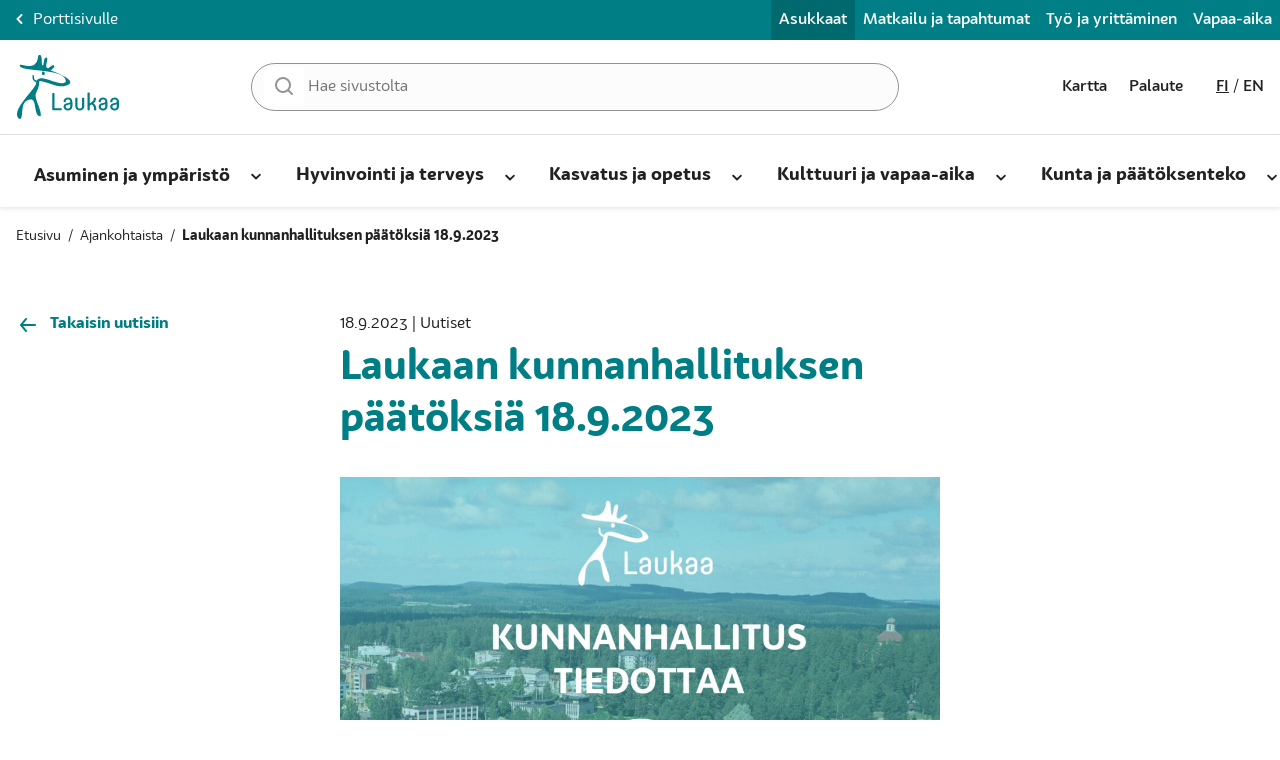

--- FILE ---
content_type: text/html; charset=UTF-8
request_url: https://www.laukaa.fi/asukkaat/laukaan-kunnanhallituksen-paatoksia-18-9-2023/
body_size: 18771
content:
<!doctype html>
<html lang="fi">
<head>
	<meta charset="utf-8">
	<meta http-equiv="x-ua-compatible" content="ie=edge">
	<meta name="viewport" content="width=device-width, initial-scale=1">
			<link rel="preload" as="script" href="https://consent.cookiebot.com/uc.js">
		    <script>
    window.dataLayer = window.dataLayer || [];
    window.dataLayer.push({
        'valu_wpgtm_siteID': 2,
        'valu_wpgtm_mode' : 'production'
    });

        </script>

		<script
		data-cookieconsent="ignore"	>
		(function(w,d,s,l,i){w[l]=w[l]||[];w[l].push({'gtm.start':
            new Date().getTime(),event:'gtm.js'});var f=d.getElementsByTagName(s)[0],
        j=d.createElement(s),dl=l!='dataLayer'?'&l='+l:'';j.async=true;j.src=
        'https://www.googletagmanager.com/gtm.js?id='+i+dl;f.parentNode.insertBefore(j,f);
    })(window,document,'script','dataLayer','GTM-MGMNZJZ');
    </script>
	
<script id='polyfills' data-polyfill='https://www.laukaa.fi/asukkaat/wp-content/themes/laukaa/dist/scripts/polyfills-40559dd856cbde7fab45.js'>(function(){var e=document.getElementById("polyfills").dataset.polyfill;var t=true;try{eval("async function() {}")}catch(e){t=false}if(t){return}var a=document.createElement("script");a.src=e;a.type="text/javascript";a.async=false;document.getElementsByTagName("script")[0].parentNode.appendChild(a)})();
</script>
<script>(()=> {const publicToken = "p1BOQmxO0:eu-north-1";/* global publicToken */
const originalFetch = window.fetch;

/**
 * fetch() wrapper to convert legacy Valu Search multi-search2 requests to Findkit Search requests.
 * Just passes through all other requests.
 */
async function findkitPatchedFetch(originalUrl, options) {
    if (typeof originalUrl !== "string" || originalUrl.startsWith("/")) {
        return originalFetch.call(this, originalUrl, options);
    }

    let url;
    try {
        url = new URL(originalUrl);
    } catch {
        return originalFetch.call(this, originalUrl, options);
    }

    if (
        url.hostname !== "api.search.valu.pro" ||
        !url.pathname.endsWith("/multi-search2")
    ) {
        return originalFetch.call(this, originalUrl, options);
    }

    const searchQueryData = JSON.parse(url.searchParams.get("data"));

    for (const group of searchQueryData.groups) {
        if (group.size === undefined) {
            group.size = searchQueryData.size;
        }

        if (group.from === undefined) {
            group.from = searchQueryData.from;
        }
    }

    delete searchQueryData.size;
    delete searchQueryData.from;

    const res = await originalFetch(
        `https://search.findkit.com/c/${publicToken}/search?p=${publicToken}`,
        {
            method: "POST",
            headers: {
                "content-type": "text/plain",
            },
            mode: "cors",
            credentials: "omit",
            body: JSON.stringify(searchQueryData),
        },
    );

    const responseData = await res.json();

    return new Response(JSON.stringify(responseData.groups), {
        headers: {
            "content-type": "application/json",
        },
    });
}

findkitPatchedFetch.originalFetch = originalFetch;
window.fetch = findkitPatchedFetch;
})();</script><title>Laukaan kunnanhallituksen päätöksiä 18.9.2023 - Asukkaat</title>
		<style>img:is([sizes="auto" i], [sizes^="auto," i]) { contain-intrinsic-size: 3000px 1500px }</style>
	
<!-- The SEO Framework by Sybre Waaijer -->
<meta name="robots" content="max-snippet:-1,max-image-preview:standard,max-video-preview:-1" />
<link rel="canonical" href="https://www.laukaa.fi/asukkaat/laukaan-kunnanhallituksen-paatoksia-18-9-2023/" />
<meta name="description" content="Laukaan kunnanhallituksen päätöksiä 18.9.2023 kokouksestaan: Valtuusto päätti joulukuussa 2022 käynnistää talouden tasapainottamisohjelman laatimisen ja…" />
<meta property="og:type" content="article" />
<meta property="og:locale" content="fi_FI" />
<meta property="og:site_name" content="Asukkaat" />
<meta property="og:title" content="Laukaan kunnanhallituksen päätöksiä 18.9.2023" />
<meta property="og:description" content="Laukaan kunnanhallituksen päätöksiä 18.9.2023 kokouksestaan: Valtuusto päätti joulukuussa 2022 käynnistää talouden tasapainottamisohjelman laatimisen ja valtuutti kunnanhallituksen nimeämään työlle…" />
<meta property="og:url" content="https://www.laukaa.fi/asukkaat/laukaan-kunnanhallituksen-paatoksia-18-9-2023/" />
<meta property="og:image" content="https://www.laukaa.fi/asukkaat/wp-content/uploads/sites/2/2022/06/KunnahallitusTiedottaa_kesa_satama-1024x694.jpg" />
<meta property="article:published_time" content="2023-09-18T15:07:58+00:00" />
<meta property="article:modified_time" content="2023-09-18T15:07:59+00:00" />
<meta name="twitter:card" content="summary_large_image" />
<meta name="twitter:title" content="Laukaan kunnanhallituksen päätöksiä 18.9.2023" />
<meta name="twitter:description" content="Laukaan kunnanhallituksen päätöksiä 18.9.2023 kokouksestaan: Valtuusto päätti joulukuussa 2022 käynnistää talouden tasapainottamisohjelman laatimisen ja valtuutti kunnanhallituksen nimeämään työlle…" />
<meta name="twitter:image" content="https://www.laukaa.fi/asukkaat/wp-content/uploads/sites/2/2022/06/KunnahallitusTiedottaa_kesa_satama-1024x694.jpg" />
<script type="application/ld+json">{"@context":"https://schema.org","@graph":[{"@type":"WebSite","@id":"https://www.laukaa.fi/asukkaat/#/schema/WebSite","url":"https://www.laukaa.fi/asukkaat/","name":"Asukkaat","inLanguage":"fi","potentialAction":{"@type":"SearchAction","target":{"@type":"EntryPoint","urlTemplate":"https://www.laukaa.fi/asukkaat/Hae/{search_term_string}/"},"query-input":"required name=search_term_string"},"publisher":{"@type":"Organization","@id":"https://www.laukaa.fi/asukkaat/#/schema/Organization","name":"Asukkaat","url":"https://www.laukaa.fi/asukkaat/"}},{"@type":"WebPage","@id":"https://www.laukaa.fi/asukkaat/laukaan-kunnanhallituksen-paatoksia-18-9-2023/","url":"https://www.laukaa.fi/asukkaat/laukaan-kunnanhallituksen-paatoksia-18-9-2023/","name":"Laukaan kunnanhallituksen päätöksiä 18.9.2023 - Asukkaat","description":"Laukaan kunnanhallituksen päätöksiä 18.9.2023 kokouksestaan: Valtuusto päätti joulukuussa 2022 käynnistää talouden tasapainottamisohjelman laatimisen ja…","inLanguage":"fi","isPartOf":{"@id":"https://www.laukaa.fi/asukkaat/#/schema/WebSite"},"breadcrumb":{"@type":"BreadcrumbList","@id":"https://www.laukaa.fi/asukkaat/#/schema/BreadcrumbList","itemListElement":[{"@type":"ListItem","position":1,"item":"https://www.laukaa.fi/asukkaat/","name":"Asukkaat"},{"@type":"ListItem","position":2,"item":"https://www.laukaa.fi/asukkaat/kategoria/uutiset/","name":"Kategoria: Uutiset"},{"@type":"ListItem","position":3,"name":"Laukaan kunnanhallituksen päätöksiä 18.9.2023"}]},"potentialAction":{"@type":"ReadAction","target":"https://www.laukaa.fi/asukkaat/laukaan-kunnanhallituksen-paatoksia-18-9-2023/"},"datePublished":"2023-09-18T15:07:58+00:00","dateModified":"2023-09-18T15:07:59+00:00","author":{"@type":"Person","@id":"https://www.laukaa.fi/asukkaat/#/schema/Person/0437541666f4735d976fdca75cc29b3c"}}]}</script>
<!-- / The SEO Framework by Sybre Waaijer | 2.46ms meta | 0.16ms boot -->

<link rel='dns-prefetch' href='//assets.juicer.io' />
<link rel='dns-prefetch' href='//cdn.search.valu.pro' />
<link rel='stylesheet' id='wp-block-library-css' href='https://www.laukaa.fi/asukkaat/wp-includes/css/dist/block-library/style.min.css?ver=516aa50959012a07f8e15d168c71c7d4' type='text/css' media='all' />
<style id='wp-block-library-inline-css' type='text/css'>

		.wp-block-pullquote {
			padding: 3em 0 !important;

			blockquote {
				margin: 0 0 1rem !important;
			}
		}

		.wp-block-quote {
			cite {
				display: inline;
			}
		}
</style>
<style id='global-styles-inline-css' type='text/css'>
:root{--wp--preset--aspect-ratio--square: 1;--wp--preset--aspect-ratio--4-3: 4/3;--wp--preset--aspect-ratio--3-4: 3/4;--wp--preset--aspect-ratio--3-2: 3/2;--wp--preset--aspect-ratio--2-3: 2/3;--wp--preset--aspect-ratio--16-9: 16/9;--wp--preset--aspect-ratio--9-16: 9/16;--wp--preset--color--black: #000000;--wp--preset--color--cyan-bluish-gray: #abb8c3;--wp--preset--color--white: #ffffff;--wp--preset--color--pale-pink: #f78da7;--wp--preset--color--vivid-red: #cf2e2e;--wp--preset--color--luminous-vivid-orange: #ff6900;--wp--preset--color--luminous-vivid-amber: #fcb900;--wp--preset--color--light-green-cyan: #7bdcb5;--wp--preset--color--vivid-green-cyan: #00d084;--wp--preset--color--pale-cyan-blue: #8ed1fc;--wp--preset--color--vivid-cyan-blue: #0693e3;--wp--preset--color--vivid-purple: #9b51e0;--wp--preset--gradient--vivid-cyan-blue-to-vivid-purple: linear-gradient(135deg,rgba(6,147,227,1) 0%,rgb(155,81,224) 100%);--wp--preset--gradient--light-green-cyan-to-vivid-green-cyan: linear-gradient(135deg,rgb(122,220,180) 0%,rgb(0,208,130) 100%);--wp--preset--gradient--luminous-vivid-amber-to-luminous-vivid-orange: linear-gradient(135deg,rgba(252,185,0,1) 0%,rgba(255,105,0,1) 100%);--wp--preset--gradient--luminous-vivid-orange-to-vivid-red: linear-gradient(135deg,rgba(255,105,0,1) 0%,rgb(207,46,46) 100%);--wp--preset--gradient--very-light-gray-to-cyan-bluish-gray: linear-gradient(135deg,rgb(238,238,238) 0%,rgb(169,184,195) 100%);--wp--preset--gradient--cool-to-warm-spectrum: linear-gradient(135deg,rgb(74,234,220) 0%,rgb(151,120,209) 20%,rgb(207,42,186) 40%,rgb(238,44,130) 60%,rgb(251,105,98) 80%,rgb(254,248,76) 100%);--wp--preset--gradient--blush-light-purple: linear-gradient(135deg,rgb(255,206,236) 0%,rgb(152,150,240) 100%);--wp--preset--gradient--blush-bordeaux: linear-gradient(135deg,rgb(254,205,165) 0%,rgb(254,45,45) 50%,rgb(107,0,62) 100%);--wp--preset--gradient--luminous-dusk: linear-gradient(135deg,rgb(255,203,112) 0%,rgb(199,81,192) 50%,rgb(65,88,208) 100%);--wp--preset--gradient--pale-ocean: linear-gradient(135deg,rgb(255,245,203) 0%,rgb(182,227,212) 50%,rgb(51,167,181) 100%);--wp--preset--gradient--electric-grass: linear-gradient(135deg,rgb(202,248,128) 0%,rgb(113,206,126) 100%);--wp--preset--gradient--midnight: linear-gradient(135deg,rgb(2,3,129) 0%,rgb(40,116,252) 100%);--wp--preset--font-size--small: 13px;--wp--preset--font-size--medium: 20px;--wp--preset--font-size--large: 36px;--wp--preset--font-size--x-large: 42px;--wp--preset--spacing--20: 0.44rem;--wp--preset--spacing--30: 0.67rem;--wp--preset--spacing--40: 1rem;--wp--preset--spacing--50: 1.5rem;--wp--preset--spacing--60: 2.25rem;--wp--preset--spacing--70: 3.38rem;--wp--preset--spacing--80: 5.06rem;--wp--preset--shadow--natural: 6px 6px 9px rgba(0, 0, 0, 0.2);--wp--preset--shadow--deep: 12px 12px 50px rgba(0, 0, 0, 0.4);--wp--preset--shadow--sharp: 6px 6px 0px rgba(0, 0, 0, 0.2);--wp--preset--shadow--outlined: 6px 6px 0px -3px rgba(255, 255, 255, 1), 6px 6px rgba(0, 0, 0, 1);--wp--preset--shadow--crisp: 6px 6px 0px rgba(0, 0, 0, 1);}:where(.is-layout-flex){gap: 0.5em;}:where(.is-layout-grid){gap: 0.5em;}body .is-layout-flex{display: flex;}.is-layout-flex{flex-wrap: wrap;align-items: center;}.is-layout-flex > :is(*, div){margin: 0;}body .is-layout-grid{display: grid;}.is-layout-grid > :is(*, div){margin: 0;}:where(.wp-block-columns.is-layout-flex){gap: 2em;}:where(.wp-block-columns.is-layout-grid){gap: 2em;}:where(.wp-block-post-template.is-layout-flex){gap: 1.25em;}:where(.wp-block-post-template.is-layout-grid){gap: 1.25em;}.has-black-color{color: var(--wp--preset--color--black) !important;}.has-cyan-bluish-gray-color{color: var(--wp--preset--color--cyan-bluish-gray) !important;}.has-white-color{color: var(--wp--preset--color--white) !important;}.has-pale-pink-color{color: var(--wp--preset--color--pale-pink) !important;}.has-vivid-red-color{color: var(--wp--preset--color--vivid-red) !important;}.has-luminous-vivid-orange-color{color: var(--wp--preset--color--luminous-vivid-orange) !important;}.has-luminous-vivid-amber-color{color: var(--wp--preset--color--luminous-vivid-amber) !important;}.has-light-green-cyan-color{color: var(--wp--preset--color--light-green-cyan) !important;}.has-vivid-green-cyan-color{color: var(--wp--preset--color--vivid-green-cyan) !important;}.has-pale-cyan-blue-color{color: var(--wp--preset--color--pale-cyan-blue) !important;}.has-vivid-cyan-blue-color{color: var(--wp--preset--color--vivid-cyan-blue) !important;}.has-vivid-purple-color{color: var(--wp--preset--color--vivid-purple) !important;}.has-black-background-color{background-color: var(--wp--preset--color--black) !important;}.has-cyan-bluish-gray-background-color{background-color: var(--wp--preset--color--cyan-bluish-gray) !important;}.has-white-background-color{background-color: var(--wp--preset--color--white) !important;}.has-pale-pink-background-color{background-color: var(--wp--preset--color--pale-pink) !important;}.has-vivid-red-background-color{background-color: var(--wp--preset--color--vivid-red) !important;}.has-luminous-vivid-orange-background-color{background-color: var(--wp--preset--color--luminous-vivid-orange) !important;}.has-luminous-vivid-amber-background-color{background-color: var(--wp--preset--color--luminous-vivid-amber) !important;}.has-light-green-cyan-background-color{background-color: var(--wp--preset--color--light-green-cyan) !important;}.has-vivid-green-cyan-background-color{background-color: var(--wp--preset--color--vivid-green-cyan) !important;}.has-pale-cyan-blue-background-color{background-color: var(--wp--preset--color--pale-cyan-blue) !important;}.has-vivid-cyan-blue-background-color{background-color: var(--wp--preset--color--vivid-cyan-blue) !important;}.has-vivid-purple-background-color{background-color: var(--wp--preset--color--vivid-purple) !important;}.has-black-border-color{border-color: var(--wp--preset--color--black) !important;}.has-cyan-bluish-gray-border-color{border-color: var(--wp--preset--color--cyan-bluish-gray) !important;}.has-white-border-color{border-color: var(--wp--preset--color--white) !important;}.has-pale-pink-border-color{border-color: var(--wp--preset--color--pale-pink) !important;}.has-vivid-red-border-color{border-color: var(--wp--preset--color--vivid-red) !important;}.has-luminous-vivid-orange-border-color{border-color: var(--wp--preset--color--luminous-vivid-orange) !important;}.has-luminous-vivid-amber-border-color{border-color: var(--wp--preset--color--luminous-vivid-amber) !important;}.has-light-green-cyan-border-color{border-color: var(--wp--preset--color--light-green-cyan) !important;}.has-vivid-green-cyan-border-color{border-color: var(--wp--preset--color--vivid-green-cyan) !important;}.has-pale-cyan-blue-border-color{border-color: var(--wp--preset--color--pale-cyan-blue) !important;}.has-vivid-cyan-blue-border-color{border-color: var(--wp--preset--color--vivid-cyan-blue) !important;}.has-vivid-purple-border-color{border-color: var(--wp--preset--color--vivid-purple) !important;}.has-vivid-cyan-blue-to-vivid-purple-gradient-background{background: var(--wp--preset--gradient--vivid-cyan-blue-to-vivid-purple) !important;}.has-light-green-cyan-to-vivid-green-cyan-gradient-background{background: var(--wp--preset--gradient--light-green-cyan-to-vivid-green-cyan) !important;}.has-luminous-vivid-amber-to-luminous-vivid-orange-gradient-background{background: var(--wp--preset--gradient--luminous-vivid-amber-to-luminous-vivid-orange) !important;}.has-luminous-vivid-orange-to-vivid-red-gradient-background{background: var(--wp--preset--gradient--luminous-vivid-orange-to-vivid-red) !important;}.has-very-light-gray-to-cyan-bluish-gray-gradient-background{background: var(--wp--preset--gradient--very-light-gray-to-cyan-bluish-gray) !important;}.has-cool-to-warm-spectrum-gradient-background{background: var(--wp--preset--gradient--cool-to-warm-spectrum) !important;}.has-blush-light-purple-gradient-background{background: var(--wp--preset--gradient--blush-light-purple) !important;}.has-blush-bordeaux-gradient-background{background: var(--wp--preset--gradient--blush-bordeaux) !important;}.has-luminous-dusk-gradient-background{background: var(--wp--preset--gradient--luminous-dusk) !important;}.has-pale-ocean-gradient-background{background: var(--wp--preset--gradient--pale-ocean) !important;}.has-electric-grass-gradient-background{background: var(--wp--preset--gradient--electric-grass) !important;}.has-midnight-gradient-background{background: var(--wp--preset--gradient--midnight) !important;}.has-small-font-size{font-size: var(--wp--preset--font-size--small) !important;}.has-medium-font-size{font-size: var(--wp--preset--font-size--medium) !important;}.has-large-font-size{font-size: var(--wp--preset--font-size--large) !important;}.has-x-large-font-size{font-size: var(--wp--preset--font-size--x-large) !important;}
:where(.wp-block-post-template.is-layout-flex){gap: 1.25em;}:where(.wp-block-post-template.is-layout-grid){gap: 1.25em;}
:where(.wp-block-columns.is-layout-flex){gap: 2em;}:where(.wp-block-columns.is-layout-grid){gap: 2em;}
:root :where(.wp-block-pullquote){font-size: 1.5em;line-height: 1.6;}
</style>
<link rel='stylesheet' id='valu-juicer-style-css' href='https://assets.juicer.io/embed.css?ver=516aa50959012a07f8e15d168c71c7d4' type='text/css' media='all' />
<link rel='stylesheet' id='styles/main-css' href='https://www.laukaa.fi/asukkaat/wp-content/themes/laukaa/dist/styles/main.css?ver=5271931a54b9ad9aa71a5f5a808d14a9' type='text/css' media='all' />
<script type='text/javascript' data-cookieconsent='ignore' src="https://www.laukaa.fi/asukkaat/wp-includes/js/jquery/jquery.min.js?ver=89c563a5c964f11e3c7f74b40586cf68" id="jquery-core-js"></script>
<script type='text/javascript' data-cookieconsent='ignore' src="https://www.laukaa.fi/asukkaat/wp-includes/js/jquery/jquery-migrate.min.js?ver=ae953ec8afcf4b105ddb35ccf365caa4" id="jquery-migrate-js"></script>
<link rel="alternate" title="oEmbed (JSON)" type="application/json+oembed" href="https://www.laukaa.fi/asukkaat/wp-json/oembed/1.0/embed?url=https%3A%2F%2Fwww.laukaa.fi%2Fasukkaat%2Flaukaan-kunnanhallituksen-paatoksia-18-9-2023%2F&#038;lang=fi" />
<link rel="alternate" title="oEmbed (XML)" type="text/xml+oembed" href="https://www.laukaa.fi/asukkaat/wp-json/oembed/1.0/embed?url=https%3A%2F%2Fwww.laukaa.fi%2Fasukkaat%2Flaukaan-kunnanhallituksen-paatoksia-18-9-2023%2F&#038;format=xml&#038;lang=fi" />
<script type='application/json' id='valu-search'>{"showInSearch":true,"contentSelector":"","contentNoHighlightSelector":"","cleanupSelector":"","title":"Laukaan kunnanhallituksen p\u00e4\u00e4t\u00f6ksi\u00e4 18.9.2023","created":"2023-09-18T18:07:58+03:00","modified":"2023-09-18T18:07:59+03:00","tags":["wordpress","domain\/www.laukaa.fi\/wordpress","wp_post_type\/post","domain\/www.laukaa.fi\/wp_post_type\/post","wp_blog_name\/asukkaat","domain\/www.laukaa.fi\/wp_blog_name\/asukkaat","public","domain\/www.laukaa.fi\/wp_taxonomy\/category\/uutiset","wp_taxonomy\/category\/uutiset","domain\/www.laukaa.fi\/wp_taxonomy\/post_tag\/paatoksenteko","wp_taxonomy\/post_tag\/paatoksenteko"],"superwords":[],"customFields":{"date":[],"keyword":[],"number":[]},"language":"fi"}</script>		<!-- Matomo -->
		<script type="text/plain" data-cookieconsent="statistics">
						var _paq = window._paq = window._paq || [];
						_paq.push(['FormAnalytics::disableFormAnalytics']);
			
			_paq.push(['setDocumentTitle', document.title]);
			
			/* tracker methods like "setCustomDimension" should be called before "trackPageView" */
						_paq.push(['trackPageView']);
						(function () {
				var u = "https://mato.laukaa.fi/";
				_paq.push(['setTrackerUrl', u + 'matomo.php']);
				_paq.push(['setSiteId', '3']);
				var d = document, g = d.createElement('script'), s = d.getElementsByTagName('script')[0];
				g.async = true;
				g.src = 'https://mato.laukaa.fi/matomo.js';
				s.parentNode.insertBefore(g, s);
			})();
		</script>
		<!-- End Matomo Code -->
			<link rel="apple-touch-icon" sizes="180x180"
	      href="https://www.laukaa.fi/asukkaat/wp-content/themes/laukaa/assets/images/favicons/apple-touch-icon.png">
	<link rel="icon" type="image/png" sizes="32x32"
	      href="https://www.laukaa.fi/asukkaat/wp-content/themes/laukaa/assets/images/favicons/favicon-32x32.png">
	<link rel="icon" type="image/png" sizes="16x16"
	      href="https://www.laukaa.fi/asukkaat/wp-content/themes/laukaa/assets/images/favicons/favicon-16x16.png">
	<link rel="manifest"
	      href="https://www.laukaa.fi/asukkaat/wp-content/themes/laukaa/assets/images/favicons/site.webmanifest">
	<link rel="mask-icon"
	      href="https://www.laukaa.fi/asukkaat/wp-content/themes/laukaa/assets/images/favicons/safari-pinned-tab.svg"
	      color="#5bbad5">
	<meta name="msapplication-TileColor" content="#2b5797">

	<meta name="theme-color" content="#007e85">
	<style type="text/css">
	</style>
	</head>
<body class="wp-singular post-template-default single single-post postid-44234 single-format-standard wp-theme-laukaa sp-gb-rss-lift has-fixed-header theme-green site-asukkaat">

    <noscript>
        <iframe src="https://www.googletagmanager.com/ns.html?id=GTM-MGMNZJZ"
                height="0" width="0" style="display:none;visibility:hidden"></iframe>
    </noscript>
    
<!--[if IE]>
<div class="alert alert-warning">
	You are using an &lt;strong&gt;outdated&lt;/strong&gt; browser. Please &lt;a href=&quot;http://browsehappy.com/&quot;&gt;upgrade your browser&lt;/a&gt; to improve your experience.</div>
<![endif]-->
<header 	id="header" class="header ">
	<a class="skip-link" href="#content" tabindex="1">
		Siirry sisältöön	</a>
	<div class="bg-shadow"></div>
	<div class="color-bg up-header">
		<div class="container-fluid">
			<div class="up-header__row">
				<a target="" href="https://www.laukaa.fi" data-id=""
		    class="b-link-small-arrow arrow-white">
			<svg xmlns="http://www.w3.org/2000/svg" viewBox="0 0 7 10"><path fill="#fff" d="M5.356 10.004a1 1 0 01-.72-.31l-3.86-4a1 1 0 010-1.4l4-4a1.004 1.004 0 011.42 1.42l-3.3 3.29 3.18 3.3a1 1 0 010 1.41 1 1 0 01-.72.29z"/></svg>				<span class="b-link-small-arrow__title">
			Porttisivulle		</span>
		</a>

					<nav id="header-top-nav" class="sub-site-links"
	     aria-label="Ylänavigaatio">
		<ul class="sub-site-nav-lvl-1"><li class="sub-site-nav-lvl-1__item sub-site-nav-lvl-1__item--current "><a class="sub-site-nav-lvl-1__link"  href="https://www.laukaa.fi/asukkaat/">Asukkaat</a></li>
<li class="sub-site-nav-lvl-1__item "><a class="sub-site-nav-lvl-1__link"  target="_blank" rel="noopener noreferrer" href="https://visitlaukaa.fi/">Matkailu ja tapahtumat</a></li>
<li class="sub-site-nav-lvl-1__item "><a class="sub-site-nav-lvl-1__link"  href="https://www.laukaa.fi/tyo-ja-yrittaminen/">Työ ja yrittäminen</a></li>
<li class="sub-site-nav-lvl-1__item "><a class="sub-site-nav-lvl-1__link"  href="https://www.laukaa.fi/vapaa-aika/">Vapaa-aika</a></li>
</ul>	</nav>
			</div>
		</div>
	</div>
	<div class="full line-bottom">
		<div class="container-fluid">
			<div class="center-header" id="center-header">
				<div class="center-header__logo">
					<a class="logo" href="https://www.laukaa.fi/asukkaat/" rel="home"
					   aria-label="Asukkaat-Etusivulle">
						<svg xmlns="http://www.w3.org/2000/svg" viewBox="0 0 102 64"><path fill="#fefefe" d="M35.217 38.797c0-.435.315-.773 1.164-.773.847 0 1.162.338 1.162.773v14.429h6.618c.413 0 .68.29.68.991 0 .7-.267 1.015-.68 1.015h-8.217c-.46 0-.727-.29-.727-.847zm17.928-10.839c-.278.7-.817 1.169-1.44 1.537-2.038 1.203-4.289 1.703-6.618 1.86-1.841.125-5.897-.548-7.26-1.064-1.797-.5-3.557-1.132-5.328-1.715-1.104-.363-2.188-.786-3.303-1.105a95.524 95.524 0 00-4.465-1.15c-.633-.15-1.289-.204-1.937-.291-.226-.03-.382.03-.402.316a22.047 22.047 0 01-.195 1.893c-.21 1.294-.393 2.598-.706 3.868-.408 1.66-1.163 3.197-1.913 4.732-.383.786-.773 1.622-.892 2.474-.221 1.558-.017 3.124.445 4.639.306 1.005.636 2.003.99 2.992.555 1.544 1.156 3.071 1.7 4.62a90.209 90.209 0 011.205 3.74c.215.71.42 1.43.53 2.159.149.995.249 2.003.282 3.008.021.603-.255.79-.853.757-.776-.044-1.446-.37-2.007-.883-1.192-1.092-1.593-2.59-1.985-4.07-.201-.76-.304-1.547-.448-2.32-.26-1.374-.535-2.744-.772-4.122-.231-1.339-.582-2.642-1.28-3.812-.577-.965-1.392-1.587-2.617-1.598-1.349-.013-2.516.468-3.676 1.066-1.257.647-2.339 1.464-3.068 2.698-.682 1.153-1.098 2.408-1.315 3.707-.284 1.7-.521 3.414-.645 5.13-.122 1.69-.195 3.38-.642 5.022-.182.673-1.005 2.152-1.955 1.932-1.577-.6-2.22-2.15-2.48-3.77-.194-1.201-.079-2.399.243-3.56.485-1.749 1.246-3.395 2.154-4.957a46.665 46.665 0 012.504-3.815 172.511 172.511 0 014.276-5.7c1.43-1.818 2.936-3.575 4.405-5.365 1.655-2.015 3.29-4.048 4.606-6.312.536-.921.901-1.899.954-2.979.013-.276-.08-.405-.358-.498-1.666-.558-2.834-1.565-3.255-3.375-.24-1.029-.17-2.037-.133-3.055a.593.593 0 011.018-.41c.204.199.317.55.353.846.095.781.013 1.603.21 2.353.297 1.135 1.167 1.804 2.29 2.104.18.049.469-.043.612-.174.306-.28.514-.67.827-.938.888-.76 1.957-1.044 3.11-1.089a12.601 12.601 0 013.616.382c1.37.348 2.741.701 4.091 1.12 1.569.488 3.104 1.08 4.672 1.569 1.511.47 3.046.875 4.573 1.296 1.528.42 3.084.654 4.67.533 1.02-.077 1.996-.379 2.82-1.015.207-.16.416-.473.42-.72.02-1.183-.245-2.3-.95-3.29-1.13-1.589-2.703-2.613-4.445-3.363-1.45-.628-2.957-1.14-4.465-1.617-1.121-.35-2.28-.588-3.432-.827-1.003-.21-2.018-.352-3.028-.517-1.119-.183-2.236-.37-3.36-.53-.862-.122-1.732-.198-2.598-.303-1.468-.175-2.932-.364-4.398-.533-1.085-.125-2.176-.211-3.26-.337-1.903-.22-3.805-.45-5.706-.686a202.796 202.796 0 01-3.557-.482 10.61 10.61 0 01-1.232-.23 71.291 71.291 0 01-2.865-.783c-.9-.273-1.74-.689-2.37-1.41-.322-.368-.542-.841-.344-1.328.216-.525.733-.432 1.185-.422a.73.73 0 01.094.006c.857.15 1.713.296 2.57.455.697.13 3.619.752 4.386.765 1.13.02 2.28.049 3.394-.182 1.162-.127 2.22-.607 3.126-1.34 2.028-1.64 2.922-3.902 3.357-6.384.143-.812.226-1.633.372-2.444.03-.166.183-.388.33-.441 1.286-.458 2.223-.273 2.655 1.05.246.755.355 1.574.408 2.371.124 1.818.154 3.642.27 5.459.027.4.218.802.402 1.17.078.155.353.32.512.296.156-.022.341-.253.407-.432.118-.33.174-.687.23-1.037.226-1.403.4-2.814.674-4.209.147-.74.442-1.455 1.083-1.952.539-.416 1.14-.418 1.715-.155.314.148.373.674.393 1.075.077 1.463-.39 2.845-.726 4.232-.281 1.162-.45 2.31-.359 3.495.048.648.39 1.14.999 1.397.598.254 1.173.343 1.73-.164a29.34 29.34 0 012.022-1.659c.666-.503 1.349-.992 2.26-.975.532.009.893.275 1.011.727.099.374.148.89-.038 1.187-.783 1.27-3.32 3.215-3.518 3.37.778.28 1.438.492 2.08.752 2.33.943 4.693 1.82 6.969 2.876 2.108.98 4.153 2.11 6.171 3.27 1.415.813 2.74 1.787 3.699 3.154.513.732.888 1.509.52 2.434zM25.007 17.642c.034-.704.656-1.157 1.365-1.05.854.128 1.448.985 1.428 2.063-.016.93-.476 1.382-1.4 1.377-.906-.005-1.163-.165-1.31-.957a6.214 6.214 0 01-.083-1.433zM53.202 49.14c-.12.146-.434.265-.702.338l-2.45.605c-.895.241-1.307.75-1.307 1.668 0 .99.873 1.885 2.255 1.885 1.162 0 2.204-.725 2.204-2.297zm2.183 2.079c0 2.755-1.938 4.302-4.413 4.302-2.616 0-4.412-1.716-4.412-3.843 0-1.837 1.068-2.876 3.129-3.36l2.545-.604c.558-.12.968-.29.968-.652v-.46c0-1.402-.968-2.2-2.204-2.2-1.382 0-2.23.968-2.23 2.008v.168c0 .411-.34.702-1.092.702-.824 0-1.09-.34-1.09-.774v-.169c0-2.078 1.817-3.82 4.386-3.82 2.935 0 4.413 1.935 4.413 4.593zm11.878.016c0 2.802-2.109 4.276-4.46 4.276-2.352 0-4.461-1.474-4.461-4.276v-7.872c0-.434.266-.748 1.092-.748.8 0 1.09.314 1.09.748v7.8c0 1.619.994 2.464 2.28 2.464 1.259 0 2.278-.845 2.278-2.464v-7.8c0-.434.29-.748 1.09-.748s1.091.314 1.091.748zm11.998 3.44c0 .434-.289.749-1.09.749-.8 0-1.091-.315-1.091-.749v-.411c0-2.199-.605-3.384-2.351-4.859l-1.722 1.065c-.216.145-.362.338-.362.629v3.576c0 .434-.292.749-1.092.749s-1.09-.315-1.09-.749V38.17c0-.436.29-.774 1.09-.774s1.092.338 1.092.774v10.296c.096-.146.266-.29.508-.437l1.48-.869c1.43-.82 2.084-1.885 2.084-3.286v-.484c0-.434.29-.773 1.09-.773s1.092.339 1.092.773v.532c0 1.789-.606 3.166-2.376 4.374 1.915 1.62 2.738 3.045 2.738 5.825zm9.018-5.535c-.12.146-.436.265-.702.338l-2.448.605c-.898.241-1.31.75-1.31 1.668 0 .99.873 1.885 2.255 1.885 1.163 0 2.205-.725 2.205-2.297zm2.183 2.079c0 2.755-1.94 4.302-4.412 4.302-2.618 0-4.413-1.716-4.413-3.843 0-1.837 1.068-2.876 3.128-3.36l2.545-.604c.557-.12.97-.29.97-.652v-.46c0-1.402-.97-2.2-2.206-2.2-1.382 0-2.23.968-2.23 2.008v.168c0 .411-.34.702-1.092.702-.824 0-1.09-.34-1.09-.774v-.169c0-2.078 1.818-3.82 4.388-3.82 2.933 0 4.412 1.935 4.412 4.593zm9.357-2.08c-.122.147-.438.266-.704.339l-2.448.605c-.898.241-1.31.75-1.31 1.668 0 .99.872 1.885 2.254 1.885 1.165 0 2.208-.725 2.208-2.297zM102 51.22c0 2.755-1.94 4.302-4.412 4.302-2.619 0-4.412-1.716-4.412-3.843 0-1.837 1.067-2.876 3.127-3.36l2.545-.604c.558-.12.97-.29.97-.652v-.46c0-1.402-.97-2.2-2.207-2.2-1.382 0-2.23.968-2.23 2.008v.168c0 .411-.34.702-1.09.702-.824 0-1.092-.34-1.092-.774v-.169c0-2.078 1.82-3.82 4.39-3.82 2.932 0 4.411 1.935 4.411 4.593z"/></svg>					</a>
				</div>
				<div class="center-header__header-search" data-header-toggle="mob-search-form"
				     aria-label="Search form">
					<div class="search-form" >
	<input type="search" value="" name="s" class="search-input search-form__field"
	       aria-label="Hae sivustolta" placeholder="Hae sivustolta" required>

	<button type="submit" class="search-icon">
		<svg xmlns="http://www.w3.org/2000/svg" viewBox="0 0 18 18"><path fill="#212121" d="M8 2a6 6 0 110 12A6 6 0 018 2zm6.31 10.9A7.92 7.92 0 0016 8a8 8 0 10-8 8 7.92 7.92 0 004.9-1.69l3.39 3.4a1 1 0 001.42 0 1 1 0 000-1.42z"/></svg>	</button>
</div>

				</div>
				<div class="center-header__language-links">
					<nav id="header-secondary-nav" class="header-secondary-nav"
					     aria-label="Toissijainen valikko">
						<ul class="header-secondary-nav-lvl-1"><li class="header-secondary-nav-lvl-1__item "><a class="header-secondary-nav-lvl-1__link"  href="https://kartta.jkl.fi/IMSLaukaa">Kartta</a></li>
<li class="header-secondary-nav-lvl-1__item "><a class="header-secondary-nav-lvl-1__link"  href="https://laukaa.trimblefeedback.com/eFeedback/">Palaute</a></li>
</ul>					</nav>
					    <div class="b-language-nav">
        <nav class="b-language-navigation" aria-label="Valitse kieli">
			                    <li class="lang-item lang-item-2 lang-item-fi current-lang lang-item-first b-language-navigation__item">
                        <a class="b-language-navigation__link" lang="fi"
                           hreflang="fi"
                           href="https://www.laukaa.fi/asukkaat/laukaan-kunnanhallituksen-paatoksia-18-9-2023/">
							fi                        </a>
                    </li>
					                    <li class="lang-item lang-item-5 lang-item-en no-translation b-language-navigation__item">
                        <a class="b-language-navigation__link" lang="en"
                           hreflang="en"
                           href="https://www.laukaa.fi/asukkaat/en/">
							en                        </a>
                    </li>
					                    <li class="lang-item lang-item-10 lang-item-sv no-translation b-language-navigation__item">
                        <a class="b-language-navigation__link" lang="sv"
                           hreflang="sv"
                           href="https://www.laukaa.fi/asukkaat/sv/">
							sv                        </a>
                    </li>
					
        </nav>
    </div>
					</div>
				<div class="center-header__mob-buttons">
					<button aria-expanded="false" class="center-header__mob-buttons--search"
					        data-aria-label-close="Sulje hakuikkuna"
					        aria-label="Avaa hakuikkuna">
				<span class="search-open-icon">
					<svg xmlns="http://www.w3.org/2000/svg" viewBox="0 0 18 18"><path fill="#212121" d="M8 2a6 6 0 110 12A6 6 0 018 2zm6.31 10.9A7.92 7.92 0 0016 8a8 8 0 10-8 8 7.92 7.92 0 004.9-1.69l3.39 3.4a1 1 0 001.42 0 1 1 0 000-1.42z"/></svg>				</span>
						<span class="search-close-icon">
					<svg xmlns="http://www.w3.org/2000/svg" viewBox="0 0 16 16"><path fill="#007e85" d="M9.874 8.005l5.734-5.72A1.339 1.339 0 1013.714.392l-5.72 5.733L2.274.392A1.339 1.339 0 10.381 2.285l5.733 5.72-5.733 5.72a1.333 1.333 0 000 1.894 1.333 1.333 0 001.886.008l.007-.008 5.72-5.734 5.72 5.734a1.333 1.333 0 001.894 0 1.333 1.333 0 000-1.894z"/></svg>				</span>
					</button>
					<button aria-expanded="false" class="center-header__mob-buttons--hamburger-self"
					        data-aria-label-close="Sulje päävalikko"
					        aria-label="Avaa päävalikko"
					        alt="Päävalikko"
					        title="Päävalikko">
						<div id="nav-icon" class="nav-icon">
							<span></span>
							<span></span>
							<span></span>
						</div>
					</button>
				</div>
			</div>
		</div>
	</div>
		<div class="header-bottom">
		<div class="header-navigation-area container-fluid">
			<div class="header-primary-nav-wrapper">
				<div class="header-primary-nav-container">
					<nav id="header-primary-nav" class="header-primary-nav"
					     aria-label="Päävalikko"
					     data-header-toggle="desktop-primary-nav"
					     aria-label="Päävalikko">
						<ul class="header-primary-nav-lvl-1"><li class="header-primary-nav-lvl-1__item "><a class="header-primary-nav-lvl-1__link"  href="https://www.laukaa.fi/asukkaat/asuminen-ja-ymparisto/">Asuminen ja ympäristö</a>
<button class="header-primary-nav-lvl-1__sub-menu-toggle" data-header-toggle="sub-menu" data-aria-label-close="Sulje alanavigaatio" aria-label="Avaa alanavigaatio" aria-expanded="false"><svg xmlns="http://www.w3.org/2000/svg" viewBox="0 0 14 9"><path fill="none" d="M7.005 8.672a1.333 1.333 0 01-.946-.387L.725 2.952A1.339 1.339 0 112.62 1.06l4.386 4.413 4.4-4.24a1.333 1.333 0 111.84 1.92L7.912 8.3a1.333 1.333 0 01-.907.373z"/></svg></button>

<ul class="header-primary-nav-lvl-2 header-primary-nav-lvl">
	<li class="header-primary-nav-lvl-2__item "><a class="header-primary-nav-lvl-2__link"  href="https://www.laukaa.fi/asukkaat/asuminen-ja-ymparisto/asuminen/">Asuminen</a></li>
	<li class="header-primary-nav-lvl-2__item "><a class="header-primary-nav-lvl-2__link"  href="https://www.laukaa.fi/asukkaat/asuminen-ja-ymparisto/elaimet/">Eläimet</a></li>
	<li class="header-primary-nav-lvl-2__item "><a class="header-primary-nav-lvl-2__link"  href="https://www.laukaa.fi/asukkaat/asuminen-ja-ymparisto/puistot-ja-metsat/">Puistot ja metsät</a></li>
	<li class="header-primary-nav-lvl-2__item "><a class="header-primary-nav-lvl-2__link"  href="https://www.laukaa.fi/asukkaat/asuminen-ja-ymparisto/maankaytto-ja-kaavoitus/">Maankäyttö ja kaavoitus</a></li>
	<li class="header-primary-nav-lvl-2__item "><a class="header-primary-nav-lvl-2__link"  href="https://www.laukaa.fi/asukkaat/asuminen-ja-ymparisto/kadut-ja-liikenne/">Kadut ja liikenne</a></li>
	<li class="header-primary-nav-lvl-2__item "><a class="header-primary-nav-lvl-2__link"  href="https://www.laukaa.fi/asukkaat/asuminen-ja-ymparisto/rakentaminen-ja-tontit/">Rakentaminen ja tontit</a></li>
	<li class="header-primary-nav-lvl-2__item "><a class="header-primary-nav-lvl-2__link"  href="https://www.laukaa.fi/asukkaat/asuminen-ja-ymparisto/ymparistonsuojelu/">Ympäristönsuojelu</a></li>
	<li class="header-primary-nav-lvl-2__item "><a class="header-primary-nav-lvl-2__link"  href="https://www.laukaa.fi/asukkaat/asuminen-ja-ymparisto/ymparistoterveydenhuolto/">Ympäristöterveydenhuolto</a></li>
	<li class="header-primary-nav-lvl-2__item "><a class="header-primary-nav-lvl-2__link"  href="https://www.laukaa.fi/asukkaat/asuminen-ja-ymparisto/laukaan-vesihuolto-oy/">Laukaan vesihuolto oy</a></li>
</ul>
</li>
<li class="header-primary-nav-lvl-1__item "><a class="header-primary-nav-lvl-1__link"  href="https://www.laukaa.fi/asukkaat/hyvinvointi-ja-terveys/">Hyvinvointi ja terveys</a>
<button class="header-primary-nav-lvl-1__sub-menu-toggle" data-header-toggle="sub-menu" data-aria-label-close="Sulje alanavigaatio" aria-label="Avaa alanavigaatio" aria-expanded="false"><svg xmlns="http://www.w3.org/2000/svg" viewBox="0 0 14 9"><path fill="none" d="M7.005 8.672a1.333 1.333 0 01-.946-.387L.725 2.952A1.339 1.339 0 112.62 1.06l4.386 4.413 4.4-4.24a1.333 1.333 0 111.84 1.92L7.912 8.3a1.333 1.333 0 01-.907.373z"/></svg></button>

<ul class="header-primary-nav-lvl-2 header-primary-nav-lvl">
	<li class="header-primary-nav-lvl-2__item "><a class="header-primary-nav-lvl-2__link"  href="https://www.laukaa.fi/asukkaat/hyvinvointi-ja-terveys/hyvinvointi-ja-ennaltaehkaisy/">Hyvinvointi ja ennaltaehkäisy</a></li>
	<li class="header-primary-nav-lvl-2__item "><a class="header-primary-nav-lvl-2__link"  href="https://www.laukaa.fi/asukkaat/hyvinvointi-ja-terveys/ikaihmistenpalvelut/">Ikäihmisten palvelut</a></li>
	<li class="header-primary-nav-lvl-2__item "><a class="header-primary-nav-lvl-2__link"  href="https://www.laukaa.fi/asukkaat/hyvinvointi-ja-terveys/laukaan-hype/">Lasten, nuorten ja perheiden palvelut</a></li>
	<li class="header-primary-nav-lvl-2__item "><a class="header-primary-nav-lvl-2__link"  href="https://www.laukaa.fi/asukkaat/hyvinvointi-ja-terveys/sosiaali_ja_terveys/">Sosiaali- ja terveyspalvelut</a></li>
</ul>
</li>
<li class="header-primary-nav-lvl-1__item "><a class="header-primary-nav-lvl-1__link"  href="https://www.laukaa.fi/asukkaat/kasvatus-ja-opetus/">Kasvatus ja opetus</a>
<button class="header-primary-nav-lvl-1__sub-menu-toggle" data-header-toggle="sub-menu" data-aria-label-close="Sulje alanavigaatio" aria-label="Avaa alanavigaatio" aria-expanded="false"><svg xmlns="http://www.w3.org/2000/svg" viewBox="0 0 14 9"><path fill="none" d="M7.005 8.672a1.333 1.333 0 01-.946-.387L.725 2.952A1.339 1.339 0 112.62 1.06l4.386 4.413 4.4-4.24a1.333 1.333 0 111.84 1.92L7.912 8.3a1.333 1.333 0 01-.907.373z"/></svg></button>

<ul class="header-primary-nav-lvl-2 header-primary-nav-lvl">
	<li class="header-primary-nav-lvl-2__item "><a class="header-primary-nav-lvl-2__link"  href="https://www.laukaa.fi/asukkaat/kasvatus-ja-opetus/varhaiskasvatus/">Varhaiskasvatus</a></li>
	<li class="header-primary-nav-lvl-2__item "><a class="header-primary-nav-lvl-2__link"  href="https://www.laukaa.fi/asukkaat/kasvatus-ja-opetus/esiopetus/">Esiopetus</a></li>
	<li class="header-primary-nav-lvl-2__item "><a class="header-primary-nav-lvl-2__link"  href="https://www.laukaa.fi/asukkaat/kasvatus-ja-opetus/peruskoulut/">Peruskoulut</a></li>
	<li class="header-primary-nav-lvl-2__item "><a class="header-primary-nav-lvl-2__link"  href="https://www.laukaa.fi/asukkaat/kasvatus-ja-opetus/lukio-ja-ammatillinen-koulutus/">Lukio ja ammatillinen koulutus</a></li>
	<li class="header-primary-nav-lvl-2__item "><a class="header-primary-nav-lvl-2__link"  href="https://www.laukaa.fi/asukkaat/kasvatus-ja-opetus/opetuksen-ja-varhaiskasvatuksen-palvelut/">Perusopetuksen ja varhaiskasvatuksen yhteiset palvelut</a></li>
	<li class="header-primary-nav-lvl-2__item "><a class="header-primary-nav-lvl-2__link"  href="https://www.laukaa.fi/asukkaat/kasvatus-ja-opetus/kansalaisopisto/">Kansalaisopisto</a></li>
	<li class="header-primary-nav-lvl-2__item "><a class="header-primary-nav-lvl-2__link"  href="https://www.laukaa.fi/asukkaat/kasvatus-ja-opetus/nuoret/">Nuoret</a></li>
</ul>
</li>
<li class="header-primary-nav-lvl-1__item "><a class="header-primary-nav-lvl-1__link"  href="https://www.laukaa.fi/asukkaat/kulttuuri-ja-vapaa-aika/">Kulttuuri ja vapaa-aika</a>
<button class="header-primary-nav-lvl-1__sub-menu-toggle" data-header-toggle="sub-menu" data-aria-label-close="Sulje alanavigaatio" aria-label="Avaa alanavigaatio" aria-expanded="false"><svg xmlns="http://www.w3.org/2000/svg" viewBox="0 0 14 9"><path fill="none" d="M7.005 8.672a1.333 1.333 0 01-.946-.387L.725 2.952A1.339 1.339 0 112.62 1.06l4.386 4.413 4.4-4.24a1.333 1.333 0 111.84 1.92L7.912 8.3a1.333 1.333 0 01-.907.373z"/></svg></button>

<ul class="header-primary-nav-lvl-2 header-primary-nav-lvl">
	<li class="header-primary-nav-lvl-2__item "><a class="header-primary-nav-lvl-2__link"  href="https://www.laukaa.fi/asukkaat/kulttuuri-ja-vapaa-aika/kirjasto/">Kirjasto</a></li>
	<li class="header-primary-nav-lvl-2__item "><a class="header-primary-nav-lvl-2__link"  href="https://www.laukaa.fi/asukkaat/kulttuuri-ja-vapaa-aika/kulttuuri/">Kulttuuripalvelut</a></li>
	<li class="header-primary-nav-lvl-2__item "><a class="header-primary-nav-lvl-2__link"  href="https://www.laukaa.fi/asukkaat/kulttuuri-ja-vapaa-aika/leirit-ja-retket/">Lasten ja nuorten harrastaminen</a></li>
	<li class="header-primary-nav-lvl-2__item "><a class="header-primary-nav-lvl-2__link"  href="https://www.laukaa.fi/asukkaat/kulttuuri-ja-vapaa-aika/liikuntapaikat/">Liikuntapaikat</a></li>
	<li class="header-primary-nav-lvl-2__item "><a class="header-primary-nav-lvl-2__link"  href="https://www.laukaa.fi/asukkaat/kulttuuri-ja-vapaa-aika/liikuntaa-eri-ikaisille/">Liikuntaa eri ikäisille</a></li>
	<li class="header-primary-nav-lvl-2__item "><a class="header-primary-nav-lvl-2__link"  href="https://www.laukaa.fi/asukkaat/kulttuuri-ja-vapaa-aika/tapahtumat/">Tapahtumat</a></li>
	<li class="header-primary-nav-lvl-2__item "><a class="header-primary-nav-lvl-2__link"  href="https://www.laukaa.fi/asukkaat/kulttuuri-ja-vapaa-aika/vapaa-aikapalvelut/">Vapaa-aikapalvelut</a></li>
	<li class="header-primary-nav-lvl-2__item "><a class="header-primary-nav-lvl-2__link"  href="https://www.laukaa.fi/asukkaat/kulttuuri-ja-vapaa-aika/vapaaehtoistoiminta/">Vapaaehtoistoiminta</a></li>
</ul>
</li>
<li class="header-primary-nav-lvl-1__item "><a class="header-primary-nav-lvl-1__link"  href="https://www.laukaa.fi/asukkaat/kunta-ja-paatoksenteko/">Kunta ja päätöksenteko</a>
<button class="header-primary-nav-lvl-1__sub-menu-toggle" data-header-toggle="sub-menu" data-aria-label-close="Sulje alanavigaatio" aria-label="Avaa alanavigaatio" aria-expanded="false"><svg xmlns="http://www.w3.org/2000/svg" viewBox="0 0 14 9"><path fill="none" d="M7.005 8.672a1.333 1.333 0 01-.946-.387L.725 2.952A1.339 1.339 0 112.62 1.06l4.386 4.413 4.4-4.24a1.333 1.333 0 111.84 1.92L7.912 8.3a1.333 1.333 0 01-.907.373z"/></svg></button>

<ul class="header-primary-nav-lvl-2 header-primary-nav-lvl">
	<li class="header-primary-nav-lvl-2__item "><a class="header-primary-nav-lvl-2__link"  href="https://www.laukaa.fi/asukkaat/kunta-ja-paatoksenteko/avustukset-ja-tuet/">Avustukset ja tuet</a></li>
	<li class="header-primary-nav-lvl-2__item "><a class="header-primary-nav-lvl-2__link"  href="https://www.laukaa.fi/asukkaat/kunta-ja-paatoksenteko/julkiset-rakennukset/">Julkiset rakennukset</a></li>
	<li class="header-primary-nav-lvl-2__item "><a class="header-primary-nav-lvl-2__link"  href="https://www.laukaa.fi/asukkaat/kunta-ja-paatoksenteko/neuvonta-ja-asiointi/">Asiointi</a></li>
	<li class="header-primary-nav-lvl-2__item "><a class="header-primary-nav-lvl-2__link"  href="https://www.laukaa.fi/asukkaat/kunta-ja-paatoksenteko/organisaatio/">Organisaatio</a></li>
	<li class="header-primary-nav-lvl-2__item "><a class="header-primary-nav-lvl-2__link"  href="https://www.laukaa.fi/asukkaat/kunta-ja-paatoksenteko/osallistu-ja-vaikuta/">Osallistu ja vaikuta</a></li>
	<li class="header-primary-nav-lvl-2__item "><a class="header-primary-nav-lvl-2__link"  href="https://www.laukaa.fi/asukkaat/kunta-ja-paatoksenteko/paatoksenteko/">Päätöksenteko</a></li>
	<li class="header-primary-nav-lvl-2__item "><a class="header-primary-nav-lvl-2__link"  href="https://www.laukaa.fi/asukkaat/kunta-ja-paatoksenteko/strategiat/">Strategia ja kehittäminen</a></li>
	<li class="header-primary-nav-lvl-2__item "><a class="header-primary-nav-lvl-2__link"  href="https://www.laukaa.fi/asukkaat/kunta-ja-paatoksenteko/talous-ja-hankinnat/">Talous</a></li>
	<li class="header-primary-nav-lvl-2__item "><a class="header-primary-nav-lvl-2__link"  href="https://www.laukaa.fi/asukkaat/kunta-ja-paatoksenteko/tietoa-laukaasta/">Tietoa Laukaasta</a></li>
</ul>
</li>
</ul>					</nav>
				</div>
			</div>
		</div>
	</div>
	<div id="header-laukaa-bottom" class="header-laukaa-bottom">
		<div class="container-fluid">
			<div class="header-laukaa-bottom__row">
				<div class="header-laukaa-bottom__box">
									</div>
			</div>
		</div>
	</div>
	<nav class="header-mob" aria-expanded="false" data-header-toggle="mob-primary-nav"
	     aria-label="Mobiili päävalikko"
	     title="Mobiili päävalikko">
		<div class="header-mob__wrapper container-fluid">
		</div>
	</nav>
	<div class="header-laukaa-links">
		<div class="header-laukaa-links__row">
			<button data-id="header-laukaa-bottom"
		    class="b-button-small-arrow arrow-green icon-down border-radius top-after-page">
					<svg xmlns="http://www.w3.org/2000/svg" viewBox="0 0 16 14"><path fill="#007e85" d="M1 8h11.86l-3.63 4.36a1.001 1.001 0 001.54 1.28l5-6a1.19 1.19 0 00.09-.15c0-.05.05-.08.07-.13A1 1 0 0016 7a1 1 0 00-.07-.36c0-.05-.05-.08-.07-.13a1.19 1.19 0 00-.09-.15l-5-6A1 1 0 0010 0a1 1 0 00-.772 1.638l.002.002L12.86 6H1a1 1 0 100 2z"/></svg>	</button>
		</div>
	</div>
</header>
<div class="wrap"  id="content">
			<main class="main">

			<div class="breadcrumbs-full">
			<div class="container-fluid">
				<div class="breadcrumbs-row">
					<ul id="breadcrumbs" class="breadcrumbs"><li class="breadcrumbs__list-item"><a href="https://www.laukaa.fi/asukkaat/" class="breadcrumbs__link">Etusivu</a></li><li class="breadcrumbs__divider">/</li><li class="breadcrumbs__list-item"><a href="https://www.laukaa.fi/asukkaat/ajankohtaista/" class="breadcrumbs__link">Ajankohtaista</a></li><li class="breadcrumbs__divider">/</li><li class="breadcrumbs__list-item breadcrumbs__list-item--active">Laukaan kunnanhallituksen päätöksiä 18.9.2023</li><li class="breadcrumbs__divider breadcrumbs__divider--last">/</li></ul>				</div>
			</div>
		</div>
		<div class="main-grid-container main-container">
						<div class="main-grid-columns main-grid-columns--add-top-margin margin-top">
				<div class="main-grid-column main-grid-column--sidebar-left">
					 						<a href="https://www.laukaa.fi/asukkaat/ajankohtaista/" class="is-back-link">
							Takaisin uutisiin						</a>
									</div>
				<div class="main-grid-column main-grid-column--content">
						<article class="page-content">
		<div class="page-content__date-row">
			18.9.2023 | Uutiset		</div>
		<h1 class="page-content__title">Laukaan kunnanhallituksen päätöksiä 18.9.2023</h1>
						
<figure class="wp-block-image size-large is-style-default"><img fetchpriority="high" decoding="async" width="1024" height="694" src="https://www.laukaa.fi/asukkaat/wp-content/uploads/sites/2/2022/06/KunnahallitusTiedottaa_kesa_satama-1024x694.jpg" alt="" class="wp-image-29474" srcset="https://www.laukaa.fi/asukkaat/wp-content/uploads/sites/2/2022/06/KunnahallitusTiedottaa_kesa_satama-1024x694.jpg 1024w, https://www.laukaa.fi/asukkaat/wp-content/uploads/sites/2/2022/06/KunnahallitusTiedottaa_kesa_satama-300x203.jpg 300w, https://www.laukaa.fi/asukkaat/wp-content/uploads/sites/2/2022/06/KunnahallitusTiedottaa_kesa_satama-768x520.jpg 768w, https://www.laukaa.fi/asukkaat/wp-content/uploads/sites/2/2022/06/KunnahallitusTiedottaa_kesa_satama.jpg 1240w" sizes="(max-width: 1024px) 100vw, 1024px" /></figure>



<p>Laukaan kunnanhallituksen päätöksiä 18.9.2023 kokouksestaan:</p>



<h3 class="wp-block-heading">Kunnanhallitus esittää tasapainottamisohjelman hyväksymistä valtuustolle muutamilla muutoksilla</h3>



<p>Valtuusto päätti joulukuussa 2022 käynnistää talouden tasapainottamisohjelman laatimisen ja valtuutti kunnanhallituksen nimeämään työlle ohjausryhmän, jossa ovat edustettuna kaikki valtuustoryhmät.</p>



<p>Ohjausryhmä asetti tasapainottamisohjelman tavoitteeksi, että vuonna 2027 kunnalla ei ole kertyneitä alijäämiä ja kunnan velkamäärä ei kasva vuoden 2023 tasosta vuoteen 2030 mennessä. Työn alkaessa arvio kunnan talouden epätasapainosta oli 4-6 miljoonaa euroa vuotta kohden. Työn edetessä talouden tilannekuva heikkeni ja tasapainottamistarve kasvoi jopa 8-9 miljoonaan euroon. Tasapainottamisohjelma laatimista jatkettiin sovittuun kuuden miljoonan euron tasoon, minkä lisäksi kunnanhallitus asetti talousarviovalmisteluun oman sopeutustavoitteen vuodelle 2024.</p>



<p>Tasapainottamisohjelmapäätös on luonteeltaan puitepäätös. Valtuusto ei sitovasti päätä yksittäisistä toimenpiteistä vaan hyväksyy toimenpidekokonaisuuden, jonka yksittäiset keinot päätetään hallintosäännön mukaisin toimivaltuuksin erikseen tai osana kunkin vuoden talousarviota. Tasapainottamisohjelma luettavissa <a href="https://laukaa.oncloudos.com/kokous/2023126-5-11524.PDF">täällä</a>. </p>



<p>Kunnanhallitus päätti esittää tasapainottamisohjelman hyväksymistä valtuustolle seuraavilla muutoksilla: </p>



<p>Lukion valinnaisten lyhyiden kielten opetuksesta luopumista koskeva toimenpide muutetaan koskemaan yleisesti lukion kurssitarjontaa, jota muokkaamalla toimeenpannaan vastaava sopeutustavoite. Sopeutus ei siis kohdistu nimenomaisesti tai ainoastaan lyhyiden kielten opetukseen. Toimenpiteen talousvaikutus on alkuperäisen tavoitteen mukaisesti 12.000 euroa.</p>



<p>2)     Teknisten tukipalvelujen yhtiöittämiseen liittyvän toimenpiteen osalta tarkennetaan, että käynnistetään selvitys ja valmistelu, joka johtaa kunnan 100 % omistaman inhouse-yhtiön perustamiseen. Kumppanuutta inhouse-yhtiön kanssa seurataan ja mahdollisista muutoksista yhtiörakenteessa päätetään myöhemmin erikseen.</p>



<p>3) Tasapainottamisohjelmasta poistetaan maininta, että päiväaikaan tapahtuva nuorisotyö toteutetaan etsivien nuorisotyöntekijöiden toimesta.</p>



<p></p>



<h3 class="wp-block-heading">Kunnanhallitus esittää valtuustolle kuntapaikkojen varaamista</h3>



<p>ELY on pyytänyt Keski-Suomen alueen kuntia tarkistamaan ja vahvistamaan kuntapaikkojen määrä oleskeluluvan saaneille turvapaikanhakijoille ja/tai kiintiöpakolaisille ja/tai kotikunnan saaneille tilapäistä suojelua saaville vuodelle 2024. Kuluvana vuonna Keski-Suomessa on tarjolla yhteensä 1065 kuntapaikkaa. Aiempien vuosien kuntapaikkamäärä on ollut noin 300. Kuntapaikoille on vuonna 2023 on tähän mennessä tullut koko Keski-Suomen alueella 166 henkilöä. Kiintiöpakolaisia Keski-Suomen alueella on vastaanottanut Jyväskylä ja Äänekoski.</p>



<p>Valtio tukee ELY-keskuksen kanssa sopimuksen tehneitä kuntia taloudellisesti suojelua saaneiden vastaanotossa. Voimassa olevan lainsäädännön mukaisesti kunnalle maksetaan valtion varoista laskennallista korvausta 6503 €/vuosi ja hyvinvointialueelle 342€/vuosi alle 7-vuotiaista lapsista. Yli 7-vuotiaista henkilöistä kunnille maksetaan 1955€/vuosi ja hyvinvointialueelle 345€/vuosi. Laskennallista korvausta maksetaan kiintiöpakolaisista, turvapaikan saaneista ja tilapäistä suojelua saavista, joille on rekisteröity kotikunta. Kotoutumislain mukaisia laskennallisia korvauksia maksetaan yleensä kolme vuotta. Pakolaiskiintiössä Suomeen otetuista henkilöistä laskennallista korvausta maksetaan kuitenkin neljän vuoden ajalta.</p>



<p>Kunnanhallitus päätti esittää valtuustolle, että kunta varaa myönteisen oleskeluluvan saaneille turvapaikanhakijoille vuonna 2024 15 kuntapaikkaa, varaus tehdään ensisijaisesti perheille, kiintiöpakolaisille ei varata kuntapaikkoja ja Kotikunnan saaneille tilapäistä suojelua saaville varataan 10 kuntapaikkaa vuonna 2024.</p>



<p>Kiinnostuitko kokousasioista tarkemmin?&nbsp;<a href="https://laukaa.oncloudos.com/cgi/DREQUEST.PHP?page=meeting&amp;id=2023126" target="_blank" rel="noreferrer noopener">Tutustu kunnanhallituksen 18.9.2023 kokouksen esityslistaan kokonaisuudessaan.</a></p>



<p>Kokouksen pöytäkirja julkaistaan perjantaina 22.9.2023.</p>
	</article>

	

<div class="b-social-share">
    <div class="b-social-share__items">
        <span class="b-social-share__share-text">Jaa</span>

        <a class="b-social-share__item"
           href="https://www.facebook.com/sharer.php?u=https://www.laukaa.fi/asukkaat/laukaan-kunnanhallituksen-paatoksia-18-9-2023/&t=Laukaan kunnanhallituksen päätöksiä 18.9.2023"
           title="Jaa Facebookkiin" target="_blank">
			<svg xmlns="http://www.w3.org/2000/svg" viewBox="0 0 40 40"><path class="color-path" d="M20 40c11.046 0 20-8.954 20-20S31.046 0 20 0 0 8.954 0 20s8.954 20 20 20z"/><path fill="#fff" d="M21.821 30v-9h2.733L25 17h-3.179v-1.948c0-1.03.027-2.052 1.466-2.052h1.458v-2.86c0-.043-1.253-.14-2.52-.14-2.645 0-4.302 1.657-4.302 4.7V17H15v4h2.923v9h3.898z"/></svg>        </a>

        <a class="b-social-share__item"
           href="https://twitter.com/share?url=https://www.laukaa.fi/asukkaat/laukaan-kunnanhallituksen-paatoksia-18-9-2023/&text=Laukaan kunnanhallituksen päätöksiä 18.9.2023"
           title="Jaa Twitteriin" target="_blank">
			<svg xmlns="http://www.w3.org/2000/svg" viewBox="0 0 40 40"><path class="color-path" d="M20 40c11.046 0 20-8.954 20-20S31.046 0 20 0 0 8.954 0 20s8.954 20 20 20z"/><path fill="#fff" d="M16.29 28c7.547 0 11.675-6.156 11.675-11.495 0-.175 0-.349-.012-.522A8.265 8.265 0 0030 13.89a8.273 8.273 0 01-2.356.637 4.07 4.07 0 001.804-2.235 8.303 8.303 0 01-2.606.98 4.153 4.153 0 00-5.806-.175 4.006 4.006 0 00-1.187 3.86 11.717 11.717 0 01-8.457-4.22 4.005 4.005 0 001.271 5.392 4.122 4.122 0 01-1.863-.505v.051c.001 1.923 1.378 3.579 3.292 3.96a4.144 4.144 0 01-1.852.069c.537 1.646 2.078 2.773 3.833 2.806A8.315 8.315 0 0110 26.185a11.754 11.754 0 006.29 1.812"/></svg>        </a>

        <a class="b-social-share__item"
           href="https://api.whatsapp.com/send?text=https://www.laukaa.fi/asukkaat/laukaan-kunnanhallituksen-paatoksia-18-9-2023/"
           data-action="share/whatsapp/share" title="Jaa Whatsappissa" target="_blank">
			<svg xmlns="http://www.w3.org/2000/svg" viewBox="0 0 40 40"><path class="color-path" d="M20 40c11.046 0 20-8.954 20-20S31.046 0 20 0 0 8.954 0 20s8.954 20 20 20z"/><path fill="#fff" d="M16.995 15.342a10.027 10.027 0 00-.477-.009.917.917 0 00-.664.31c-.229.249-.872.848-.872 2.068 0 1.22.892 2.4 1.017 2.565.124.165 1.756 2.67 4.255 3.743.594.255 1.058.408 1.42.522.596.189 1.14.162 1.568.098.479-.07 1.474-.6 1.681-1.178.208-.58.208-1.076.146-1.18-.062-.103-.229-.165-.478-.289-.249-.124-1.473-.724-1.702-.806-.228-.083-.394-.124-.56.124-.166.248-.643.806-.789.972-.145.165-.29.186-.54.062-.248-.124-1.05-.386-2.002-1.23-.74-.658-1.24-1.47-1.386-1.718-.145-.248-.015-.382.11-.506.112-.11.249-.29.373-.434.125-.145.166-.248.25-.414.082-.165.04-.31-.022-.434s-.56-1.344-.767-1.84c-.203-.484-.408-.418-.56-.426zm-4.604 12.303l.837-3.04-.197-.31a8.185 8.185 0 01-1.266-4.385c.002-4.541 3.717-8.236 8.285-8.236 2.212 0 4.292.859 5.855 2.416a8.165 8.165 0 012.424 5.827c-.002 4.542-3.717 8.237-8.282 8.237h-.003a8.303 8.303 0 01-4.216-1.148l-.302-.178zM10.001 30H10zm0 0l5.278-1.378a9.989 9.989 0 004.759 1.206h.004c5.488 0 9.956-4.446 9.958-9.91a9.827 9.827 0 00-2.914-7.012A9.918 9.918 0 0020.042 10c-5.489 0-9.956 4.446-9.958 9.91a9.842 9.842 0 001.329 4.954z"/></svg>        </a>

        <a class="b-social-share__item b-social-share__item--copy-to-clipboard"
           data-url-to-copy="https://www.laukaa.fi/asukkaat/laukaan-kunnanhallituksen-paatoksia-18-9-2023/"
           href="#" title="Kopioi leikepöydälle">
			<svg xmlns="http://www.w3.org/2000/svg" viewBox="0 0 40 40"><path class="color-path" d="M20 40c11.046 0 20-8.954 20-20S31.046 0 20 0 0 8.954 0 20s8.954 20 20 20z"/><path fill="#fff" d="M21.292 17.294a1.004 1.004 0 011.42 1.42l-4 4a1 1 0 01-1.426-.006 1 1 0 01.006-1.414zm-1.01 8.104a1.005 1.005 0 011.42 1.418l-1.42 1.42a6.063 6.063 0 01-9.07-.6 6.141 6.141 0 01.67-8.064l1.27-1.278a1 1 0 011.426.006.999.999 0 01-.006 1.412l-1.42 1.43a3.996 3.996 0 00.27 5.924 4.203 4.203 0 005.58-.4zm7.388-14.174a6.056 6.056 0 01.6 9.06l-1.42 1.42a1.001 1.001 0 01-1.427-.006 1 1 0 01.005-1.414l1.421-1.43a3.998 3.998 0 00-.27-5.95 4.176 4.176 0 00-5.575.4l-1.3 1.31a1.001 1.001 0 01-1.421 0 1.09 1.09 0 01.17-1.61l1.08-1.1a6.189 6.189 0 018.137-.68z"/></svg>        </a>

        <div class="b-social-share__item b-social-share__item--copied-to-clipboard">
			Kopioitu leikepöydälle        </div>
    </div>
</div>

				</div>
							</div>
		</div>
		</main><!-- /.main -->
	<footer class="color-bg footer">
	<div class="footer__finger-bg"></div>
	<div class="container-fluid footer-first-line">
		<a class="footer-first-line__logo" href="https://www.laukaa.fi/asukkaat/" rel="home"
		   aria-label="Siirry Laukaa.fi-porttisivulle">
			<span class="screen-reader-text">Asukkaat</span>
			<svg xmlns="http://www.w3.org/2000/svg" viewBox="0 0 102 64"><path fill="#fefefe" d="M35.217 38.797c0-.435.315-.773 1.164-.773.847 0 1.162.338 1.162.773v14.429h6.618c.413 0 .68.29.68.991 0 .7-.267 1.015-.68 1.015h-8.217c-.46 0-.727-.29-.727-.847zm17.928-10.839c-.278.7-.817 1.169-1.44 1.537-2.038 1.203-4.289 1.703-6.618 1.86-1.841.125-5.897-.548-7.26-1.064-1.797-.5-3.557-1.132-5.328-1.715-1.104-.363-2.188-.786-3.303-1.105a95.524 95.524 0 00-4.465-1.15c-.633-.15-1.289-.204-1.937-.291-.226-.03-.382.03-.402.316a22.047 22.047 0 01-.195 1.893c-.21 1.294-.393 2.598-.706 3.868-.408 1.66-1.163 3.197-1.913 4.732-.383.786-.773 1.622-.892 2.474-.221 1.558-.017 3.124.445 4.639.306 1.005.636 2.003.99 2.992.555 1.544 1.156 3.071 1.7 4.62a90.209 90.209 0 011.205 3.74c.215.71.42 1.43.53 2.159.149.995.249 2.003.282 3.008.021.603-.255.79-.853.757-.776-.044-1.446-.37-2.007-.883-1.192-1.092-1.593-2.59-1.985-4.07-.201-.76-.304-1.547-.448-2.32-.26-1.374-.535-2.744-.772-4.122-.231-1.339-.582-2.642-1.28-3.812-.577-.965-1.392-1.587-2.617-1.598-1.349-.013-2.516.468-3.676 1.066-1.257.647-2.339 1.464-3.068 2.698-.682 1.153-1.098 2.408-1.315 3.707-.284 1.7-.521 3.414-.645 5.13-.122 1.69-.195 3.38-.642 5.022-.182.673-1.005 2.152-1.955 1.932-1.577-.6-2.22-2.15-2.48-3.77-.194-1.201-.079-2.399.243-3.56.485-1.749 1.246-3.395 2.154-4.957a46.665 46.665 0 012.504-3.815 172.511 172.511 0 014.276-5.7c1.43-1.818 2.936-3.575 4.405-5.365 1.655-2.015 3.29-4.048 4.606-6.312.536-.921.901-1.899.954-2.979.013-.276-.08-.405-.358-.498-1.666-.558-2.834-1.565-3.255-3.375-.24-1.029-.17-2.037-.133-3.055a.593.593 0 011.018-.41c.204.199.317.55.353.846.095.781.013 1.603.21 2.353.297 1.135 1.167 1.804 2.29 2.104.18.049.469-.043.612-.174.306-.28.514-.67.827-.938.888-.76 1.957-1.044 3.11-1.089a12.601 12.601 0 013.616.382c1.37.348 2.741.701 4.091 1.12 1.569.488 3.104 1.08 4.672 1.569 1.511.47 3.046.875 4.573 1.296 1.528.42 3.084.654 4.67.533 1.02-.077 1.996-.379 2.82-1.015.207-.16.416-.473.42-.72.02-1.183-.245-2.3-.95-3.29-1.13-1.589-2.703-2.613-4.445-3.363-1.45-.628-2.957-1.14-4.465-1.617-1.121-.35-2.28-.588-3.432-.827-1.003-.21-2.018-.352-3.028-.517-1.119-.183-2.236-.37-3.36-.53-.862-.122-1.732-.198-2.598-.303-1.468-.175-2.932-.364-4.398-.533-1.085-.125-2.176-.211-3.26-.337-1.903-.22-3.805-.45-5.706-.686a202.796 202.796 0 01-3.557-.482 10.61 10.61 0 01-1.232-.23 71.291 71.291 0 01-2.865-.783c-.9-.273-1.74-.689-2.37-1.41-.322-.368-.542-.841-.344-1.328.216-.525.733-.432 1.185-.422a.73.73 0 01.094.006c.857.15 1.713.296 2.57.455.697.13 3.619.752 4.386.765 1.13.02 2.28.049 3.394-.182 1.162-.127 2.22-.607 3.126-1.34 2.028-1.64 2.922-3.902 3.357-6.384.143-.812.226-1.633.372-2.444.03-.166.183-.388.33-.441 1.286-.458 2.223-.273 2.655 1.05.246.755.355 1.574.408 2.371.124 1.818.154 3.642.27 5.459.027.4.218.802.402 1.17.078.155.353.32.512.296.156-.022.341-.253.407-.432.118-.33.174-.687.23-1.037.226-1.403.4-2.814.674-4.209.147-.74.442-1.455 1.083-1.952.539-.416 1.14-.418 1.715-.155.314.148.373.674.393 1.075.077 1.463-.39 2.845-.726 4.232-.281 1.162-.45 2.31-.359 3.495.048.648.39 1.14.999 1.397.598.254 1.173.343 1.73-.164a29.34 29.34 0 012.022-1.659c.666-.503 1.349-.992 2.26-.975.532.009.893.275 1.011.727.099.374.148.89-.038 1.187-.783 1.27-3.32 3.215-3.518 3.37.778.28 1.438.492 2.08.752 2.33.943 4.693 1.82 6.969 2.876 2.108.98 4.153 2.11 6.171 3.27 1.415.813 2.74 1.787 3.699 3.154.513.732.888 1.509.52 2.434zM25.007 17.642c.034-.704.656-1.157 1.365-1.05.854.128 1.448.985 1.428 2.063-.016.93-.476 1.382-1.4 1.377-.906-.005-1.163-.165-1.31-.957a6.214 6.214 0 01-.083-1.433zM53.202 49.14c-.12.146-.434.265-.702.338l-2.45.605c-.895.241-1.307.75-1.307 1.668 0 .99.873 1.885 2.255 1.885 1.162 0 2.204-.725 2.204-2.297zm2.183 2.079c0 2.755-1.938 4.302-4.413 4.302-2.616 0-4.412-1.716-4.412-3.843 0-1.837 1.068-2.876 3.129-3.36l2.545-.604c.558-.12.968-.29.968-.652v-.46c0-1.402-.968-2.2-2.204-2.2-1.382 0-2.23.968-2.23 2.008v.168c0 .411-.34.702-1.092.702-.824 0-1.09-.34-1.09-.774v-.169c0-2.078 1.817-3.82 4.386-3.82 2.935 0 4.413 1.935 4.413 4.593zm11.878.016c0 2.802-2.109 4.276-4.46 4.276-2.352 0-4.461-1.474-4.461-4.276v-7.872c0-.434.266-.748 1.092-.748.8 0 1.09.314 1.09.748v7.8c0 1.619.994 2.464 2.28 2.464 1.259 0 2.278-.845 2.278-2.464v-7.8c0-.434.29-.748 1.09-.748s1.091.314 1.091.748zm11.998 3.44c0 .434-.289.749-1.09.749-.8 0-1.091-.315-1.091-.749v-.411c0-2.199-.605-3.384-2.351-4.859l-1.722 1.065c-.216.145-.362.338-.362.629v3.576c0 .434-.292.749-1.092.749s-1.09-.315-1.09-.749V38.17c0-.436.29-.774 1.09-.774s1.092.338 1.092.774v10.296c.096-.146.266-.29.508-.437l1.48-.869c1.43-.82 2.084-1.885 2.084-3.286v-.484c0-.434.29-.773 1.09-.773s1.092.339 1.092.773v.532c0 1.789-.606 3.166-2.376 4.374 1.915 1.62 2.738 3.045 2.738 5.825zm9.018-5.535c-.12.146-.436.265-.702.338l-2.448.605c-.898.241-1.31.75-1.31 1.668 0 .99.873 1.885 2.255 1.885 1.163 0 2.205-.725 2.205-2.297zm2.183 2.079c0 2.755-1.94 4.302-4.412 4.302-2.618 0-4.413-1.716-4.413-3.843 0-1.837 1.068-2.876 3.128-3.36l2.545-.604c.557-.12.97-.29.97-.652v-.46c0-1.402-.97-2.2-2.206-2.2-1.382 0-2.23.968-2.23 2.008v.168c0 .411-.34.702-1.092.702-.824 0-1.09-.34-1.09-.774v-.169c0-2.078 1.818-3.82 4.388-3.82 2.933 0 4.412 1.935 4.412 4.593zm9.357-2.08c-.122.147-.438.266-.704.339l-2.448.605c-.898.241-1.31.75-1.31 1.668 0 .99.872 1.885 2.254 1.885 1.165 0 2.208-.725 2.208-2.297zM102 51.22c0 2.755-1.94 4.302-4.412 4.302-2.619 0-4.412-1.716-4.412-3.843 0-1.837 1.067-2.876 3.127-3.36l2.545-.604c.558-.12.97-.29.97-.652v-.46c0-1.402-.97-2.2-2.207-2.2-1.382 0-2.23.968-2.23 2.008v.168c0 .411-.34.702-1.09.702-.824 0-1.092-.34-1.092-.774v-.169c0-2.078 1.82-3.82 4.39-3.82 2.932 0 4.411 1.935 4.411 4.593z"/></svg>		</a>
		<div class="footer-first-line__button--top">
			<button data-id="content"
			aria-label="Takaisin ylös"
		    class="b-button-small-arrow arrow-white border-radius icon-top top-page">
				<span class="b-button-small-arrow__title">Takaisin ylös</span>
				<svg xmlns="http://www.w3.org/2000/svg" viewBox="0 0 7 10"><path fill="#fff" d="M5.356 10.004a1 1 0 01-.72-.31l-3.86-4a1 1 0 010-1.4l4-4a1.004 1.004 0 011.42 1.42l-3.3 3.29 3.18 3.3a1 1 0 010 1.41 1 1 0 01-.72.29z"/></svg>	</button>
		</div>
	</div>
	<div class="container-fluid">
		<div class="footer-second-line__row">
			<div class="footer-second-line__content">
				<h2>Käyntiosoite</h2>
<p>Laukaantie 14<br />
PL 6<br />
41341 Laukaa</p>
			</div>
			<div class="footer-second-line__content">
				<h2>Sähköposti</h2>
<p>Virallinen sähköpostiosoite<br />
<a href="mailto:kirjaus@laukaa.fi">kirjaus@laukaa.fi</a></p>
<p>Henkilökunnan sähköpostisoitteet:<br />
<a href="mailto:etunimi.sukunimi@laukaa.fi">etunimi.sukunimi@laukaa.fi</a></p>
			</div>
			<div class="footer-second-line__content">
				<p><a href="https://www.laukaa.fi/asukkaat/kunta-ja-paatoksenteko/talous-ja-hankinnat/laskutusosoite-ja-ohjeet/">Laskutustiedot</a><br />
<a href="https://www.laukaa.fi/asukkaat/kunta-ja-paatoksenteko/neuvonta-ja-asiointi/henkilohaku/">Yhteystiedot</a></p>
<p>Y-tunnus 0176478-2</p>
			</div>
			<div class="footer-second-line__some-link">
									<a target="" href="https://www.laukaa.fi/asukkaat/asuminen-ja-ymparisto/laukaan-vesihuolto-oy/" data-id="content"
			aria-label="Laukaan vesihuolto oy"
		    class="b-link-small-arrow arrow-white icon-right">
			<svg xmlns="http://www.w3.org/2000/svg" viewBox="0 0 7 10"><path fill="#fff" d="M5.356 10.004a1 1 0 01-.72-.31l-3.86-4a1 1 0 010-1.4l4-4a1.004 1.004 0 011.42 1.42l-3.3 3.29 3.18 3.3a1 1 0 010 1.41 1 1 0 01-.72.29z"/></svg>				<span class="b-link-small-arrow__title">
			Laukaan vesihuolto oy		</span>
		</a>

													<div class="footer-second-line__some-box">
					
<div class="b-some text-top">
			<h3 class="b-some__title">
			Seuraa meitä		</h3>
				<ul class="b-some__some-list some-list">
								<li class="some-list__item">
						<a class="some-list__link icon-facebook"
						   href="https://fi-fi.facebook.com/laukaankunta/"
						   target="_blank"><svg xmlns="http://www.w3.org/2000/svg" viewBox="0 0 10 20"><path fill="#fff" d="M6.821 20v-9h2.733L10 7H6.821V5.052C6.821 4.022 6.848 3 8.287 3h1.458V.14c0-.043-1.252-.14-2.52-.14C4.58 0 2.924 1.657 2.924 4.7V7H0v4h2.923v9h3.898z"/></svg></a>
					</li>
																	<li class="some-list__item">
						<a class="some-list__link icon-youtube"
						   href="https://www.youtube.com/laukaankunta"
						   target="_blank"><svg xmlns="http://www.w3.org/2000/svg" viewBox="0 0 20 14"><path fill="#fff" d="M19.09 1.183c1.194 1.879 1.296 10.352-.194 11.841a2.62 2.62 0 01-1.39.712c-5.838.44-13.613.265-15.122-.047-.539-.109-1.008-.351-1.35-.703-.266-.267-.477-.673-.64-1.235-.39-1.3-.894-9.322.717-10.817A2.657 2.657 0 012.44.26c1.832-.349 13.266-.348 15.099 0 .624.117 1.21.47 1.553.922zm-5.742 5.616c-1.824-.979-3.367-1.886-5.36-2.825v5.622z"/></svg></a>
					</li>
																	<li class="some-list__item">
						<a class="some-list__link icon-twitter"
						   href="https://www.twitter.com/laukaankunta"
						   target="_blank"><svg xmlns="http://www.w3.org/2000/svg" viewBox="0 0 20 16"><path fill="#fff" d="M6.29 16c7.547 0 11.675-6.156 11.675-11.495 0-.175 0-.35-.012-.522A8.265 8.265 0 0020 1.89a8.273 8.273 0 01-2.356.637A4.07 4.07 0 0019.448.293a8.303 8.303 0 01-2.606.98 4.153 4.153 0 00-5.806-.175 4.006 4.006 0 00-1.187 3.86A11.717 11.717 0 011.392.738 4.005 4.005 0 002.663 6.13 4.122 4.122 0 01.8 5.625v.051C.801 7.6 2.178 9.255 4.092 9.636a4.144 4.144 0 01-1.852.069c.537 1.646 2.078 2.773 3.833 2.806A8.315 8.315 0 010 14.185a11.754 11.754 0 006.29 1.812"/></svg></a>
					</li>
														</ul>
	</div>					
	<a class="cookiebot-settings-link" href="javascript:CookieConsent.renew();">
		Näytä evästeasetukset	</a>

					</div>
			</div>
		</div>
	</div>
</footer>
</div><!-- /.wrap -->
<script type="speculationrules">
{"prefetch":[{"source":"document","where":{"and":[{"href_matches":"\/asukkaat\/*"},{"not":{"href_matches":["\/asukkaat\/wp-*.php","\/asukkaat\/wp-admin\/*","\/asukkaat\/wp-content\/uploads\/sites\/2\/*","\/asukkaat\/wp-content\/*","\/asukkaat\/wp-content\/plugins\/*","\/asukkaat\/wp-content\/themes\/laukaa\/*","\/asukkaat\/*\\?(.+)"]}},{"not":{"selector_matches":"a[rel~=\"nofollow\"]"}},{"not":{"selector_matches":".no-prefetch, .no-prefetch a"}}]},"eagerness":"conservative"}]}
</script>
	<style>
		.wp-block-image img:not([style*='object-fit']) {
			height: auto !important;
		}
	</style>
		<script>
		console.log( "vlu production'server'B" );
	</script>
	<script type="text/javascript" id="valu-juicer-embed-js-extra">
/* <![CDATA[ */
var ValuJuicer = {"language":"fi","loadMore":{"fi":"Lataa lis\u00e4\u00e4","sv":"Ladda mer","en":"Load more"},"readMore":{"fi":"Lue lis\u00e4\u00e4","sv":"L\u00e4s mer","en":"Read more"},"filters":{"fi":"Suodattimet","sv":"Filter","en":"Filters"},"all":{"fi":"Kaikki","sv":"Alla","en":"All"}};
/* ]]> */
</script>
<script type="text/javascript" src="https://assets.juicer.io/embed-no-jquery.js?ver=516aa50959012a07f8e15d168c71c7d4" id="valu-juicer-embed-js"></script>
<script type='text/javascript' data-cookieconsent='ignore' src="https://www.laukaa.fi/asukkaat/wp-content/themes/laukaa/dist/scripts/main-92cdb3b5c40f57a61d9d.js" id="webpack/main-js"></script>
<script type="text/javascript" src="https://cdn.search.valu.pro/laukaa/loader.js" id="valu-search-loader-js"></script>
</body>
</html>


--- FILE ---
content_type: application/javascript
request_url: https://www.laukaa.fi/asukkaat/wp-content/themes/laukaa/dist/scripts/polyfills-40559dd856cbde7fab45.js
body_size: 36638
content:
!function(t){var r={};function n(e){if(r[e])return r[e].exports;var o=r[e]={i:e,l:!1,exports:{}};return t[e].call(o.exports,o,o.exports,n),o.l=!0,o.exports}n.m=t,n.c=r,n.d=function(t,r,e){n.o(t,r)||Object.defineProperty(t,r,{enumerable:!0,get:e})},n.r=function(t){"undefined"!=typeof Symbol&&Symbol.toStringTag&&Object.defineProperty(t,Symbol.toStringTag,{value:"Module"}),Object.defineProperty(t,"__esModule",{value:!0})},n.t=function(t,r){if(1&r&&(t=n(t)),8&r)return t;if(4&r&&"object"==typeof t&&t&&t.__esModule)return t;var e=Object.create(null);if(n.r(e),Object.defineProperty(e,"default",{enumerable:!0,value:t}),2&r&&"string"!=typeof t)for(var o in t)n.d(e,o,function(r){return t[r]}.bind(null,o));return e},n.n=function(t){var r=t&&t.__esModule?function(){return t.default}:function(){return t};return n.d(r,"a",r),r},n.o=function(t,r){return Object.prototype.hasOwnProperty.call(t,r)},n.p="/wp-content/themes/laukaa/dist/scripts/",n(n.s=346)}([function(t,r,n){var e=n(3),o=n(13).f,i=n(17),u=n(14),a=n(77),c=n(104),f=n(50);t.exports=function(t,r){var n,s,l,h,p,v=t.target,d=t.global,g=t.stat;if(n=d?e:g?e[v]||a(v,{}):(e[v]||{}).prototype)for(s in r){if(h=r[s],l=t.noTargetGet?(p=o(n,s))&&p.value:n[s],!f(d?s:v+(g?".":"#")+s,t.forced)&&void 0!==l){if(typeof h==typeof l)continue;c(h,l)}(t.sham||l&&l.sham)&&i(h,"sham",!0),u(n,s,h,t)}}},,function(t,r){t.exports=function(t){try{return!!t()}catch(t){return!0}}},function(t,r,n){(function(r){var n=function(t){return t&&t.Math==Math&&t};t.exports=n("object"==typeof globalThis&&globalThis)||n("object"==typeof window&&window)||n("object"==typeof self&&self)||n("object"==typeof r&&r)||Function("return this")()}).call(this,n(149))},function(t,r){t.exports=function(t){return"object"==typeof t?null!==t:"function"==typeof t}},function(t,r,n){var e=n(4);t.exports=function(t){if(!e(t))throw TypeError(String(t)+" is not an object");return t}},function(t,r,n){var e=n(3),o=n(79),i=n(11),u=n(48),a=n(83),c=n(107),f=o("wks"),s=e.Symbol,l=c?s:s&&s.withoutSetter||u;t.exports=function(t){return i(f,t)||(a&&i(s,t)?f[t]=s[t]:f[t]=l("Symbol."+t)),f[t]}},function(t,r,n){var e=n(2);t.exports=!e((function(){return 7!=Object.defineProperty({},1,{get:function(){return 7}})[1]}))},function(t,r,n){"use strict";var e,o=n(120),i=n(7),u=n(3),a=n(4),c=n(11),f=n(57),s=n(17),l=n(14),h=n(10).f,p=n(27),v=n(43),d=n(6),g=n(48),y=u.Int8Array,m=y&&y.prototype,b=u.Uint8ClampedArray,x=b&&b.prototype,S=y&&p(y),w=m&&p(m),A=Object.prototype,E=A.isPrototypeOf,O=d("toStringTag"),R=g("TYPED_ARRAY_TAG"),T=o&&!!v&&"Opera"!==f(u.opera),I=!1,M={Int8Array:1,Uint8Array:1,Uint8ClampedArray:1,Int16Array:2,Uint16Array:2,Int32Array:4,Uint32Array:4,Float32Array:4,Float64Array:8},j=function(t){return a(t)&&c(M,f(t))};for(e in M)u[e]||(T=!1);if((!T||"function"!=typeof S||S===Function.prototype)&&(S=function(){throw TypeError("Incorrect invocation")},T))for(e in M)u[e]&&v(u[e],S);if((!T||!w||w===A)&&(w=S.prototype,T))for(e in M)u[e]&&v(u[e].prototype,w);if(T&&p(x)!==w&&v(x,w),i&&!c(w,O))for(e in I=!0,h(w,O,{get:function(){return a(this)?this[R]:void 0}}),M)u[e]&&s(u[e],R,e);t.exports={NATIVE_ARRAY_BUFFER_VIEWS:T,TYPED_ARRAY_TAG:I&&R,aTypedArray:function(t){if(j(t))return t;throw TypeError("Target is not a typed array")},aTypedArrayConstructor:function(t){if(v){if(E.call(S,t))return t}else for(var r in M)if(c(M,e)){var n=u[r];if(n&&(t===n||E.call(n,t)))return t}throw TypeError("Target is not a typed array constructor")},exportTypedArrayMethod:function(t,r,n){if(i){if(n)for(var e in M){var o=u[e];o&&c(o.prototype,t)&&delete o.prototype[t]}w[t]&&!n||l(w,t,n?r:T&&m[t]||r)}},exportTypedArrayStaticMethod:function(t,r,n){var e,o;if(i){if(v){if(n)for(e in M)(o=u[e])&&c(o,t)&&delete o[t];if(S[t]&&!n)return;try{return l(S,t,n?r:T&&y[t]||r)}catch(t){}}for(e in M)!(o=u[e])||o[t]&&!n||l(o,t,r)}},isView:function(t){var r=f(t);return"DataView"===r||c(M,r)},isTypedArray:j,TypedArray:S,TypedArrayPrototype:w}},function(t,r,n){var e=n(23),o=Math.min;t.exports=function(t){return t>0?o(e(t),9007199254740991):0}},function(t,r,n){var e=n(7),o=n(101),i=n(5),u=n(28),a=Object.defineProperty;r.f=e?a:function(t,r,n){if(i(t),r=u(r,!0),i(n),o)try{return a(t,r,n)}catch(t){}if("get"in n||"set"in n)throw TypeError("Accessors not supported");return"value"in n&&(t[r]=n.value),t}},function(t,r){var n={}.hasOwnProperty;t.exports=function(t,r){return n.call(t,r)}},function(t,r,n){var e=n(16);t.exports=function(t){return Object(e(t))}},function(t,r,n){var e=n(7),o=n(60),i=n(33),u=n(18),a=n(28),c=n(11),f=n(101),s=Object.getOwnPropertyDescriptor;r.f=e?s:function(t,r){if(t=u(t),r=a(r,!0),f)try{return s(t,r)}catch(t){}if(c(t,r))return i(!o.f.call(t,r),t[r])}},function(t,r,n){var e=n(3),o=n(17),i=n(11),u=n(77),a=n(78),c=n(19),f=c.get,s=c.enforce,l=String(String).split("String");(t.exports=function(t,r,n,a){var c=!!a&&!!a.unsafe,f=!!a&&!!a.enumerable,h=!!a&&!!a.noTargetGet;"function"==typeof n&&("string"!=typeof r||i(n,"name")||o(n,"name",r),s(n).source=l.join("string"==typeof r?r:"")),t!==e?(c?!h&&t[r]&&(f=!0):delete t[r],f?t[r]=n:o(t,r,n)):f?t[r]=n:u(r,n)})(Function.prototype,"toString",(function(){return"function"==typeof this&&f(this).source||a(this)}))},function(t,r,n){var e=n(35),o=n(47),i=n(12),u=n(9),a=n(53),c=[].push,f=function(t){var r=1==t,n=2==t,f=3==t,s=4==t,l=6==t,h=5==t||l;return function(p,v,d,g){for(var y,m,b=i(p),x=o(b),S=e(v,d,3),w=u(x.length),A=0,E=g||a,O=r?E(p,w):n?E(p,0):void 0;w>A;A++)if((h||A in x)&&(m=S(y=x[A],A,b),t))if(r)O[A]=m;else if(m)switch(t){case 3:return!0;case 5:return y;case 6:return A;case 2:c.call(O,y)}else if(s)return!1;return l?-1:f||s?s:O}};t.exports={forEach:f(0),map:f(1),filter:f(2),some:f(3),every:f(4),find:f(5),findIndex:f(6)}},function(t,r){t.exports=function(t){if(null==t)throw TypeError("Can't call method on "+t);return t}},function(t,r,n){var e=n(7),o=n(10),i=n(33);t.exports=e?function(t,r,n){return o.f(t,r,i(1,n))}:function(t,r,n){return t[r]=n,t}},function(t,r,n){var e=n(47),o=n(16);t.exports=function(t){return e(o(t))}},function(t,r,n){var e,o,i,u=n(103),a=n(3),c=n(4),f=n(17),s=n(11),l=n(61),h=n(49),p=a.WeakMap;if(u){var v=new p,d=v.get,g=v.has,y=v.set;e=function(t,r){return y.call(v,t,r),r},o=function(t){return d.call(v,t)||{}},i=function(t){return g.call(v,t)}}else{var m=l("state");h[m]=!0,e=function(t,r){return f(t,m,r),r},o=function(t){return s(t,m)?t[m]:{}},i=function(t){return s(t,m)}}t.exports={set:e,get:o,has:i,enforce:function(t){return i(t)?o(t):e(t,{})},getterFor:function(t){return function(r){var n;if(!c(r)||(n=o(r)).type!==t)throw TypeError("Incompatible receiver, "+t+" required");return n}}}},function(t,r,n){var e=n(105),o=n(11),i=n(111),u=n(10).f;t.exports=function(t){var r=e.Symbol||(e.Symbol={});o(r,t)||u(r,t,{value:i.f(t)})}},function(t,r,n){var e=n(16),o=/"/g;t.exports=function(t,r,n,i){var u=String(e(t)),a="<"+r;return""!==n&&(a+=" "+n+'="'+String(i).replace(o,"&quot;")+'"'),a+">"+u+"</"+r+">"}},function(t,r,n){var e=n(2);t.exports=function(t){return e((function(){var r=""[t]('"');return r!==r.toLowerCase()||r.split('"').length>3}))}},function(t,r){var n=Math.ceil,e=Math.floor;t.exports=function(t){return isNaN(t=+t)?0:(t>0?e:n)(t)}},function(t,r){t.exports=function(t){if("function"!=typeof t)throw TypeError(String(t)+" is not a function");return t}},function(t,r){var n={}.toString;t.exports=function(t){return n.call(t).slice(8,-1)}},function(t,r,n){var e=n(105),o=n(3),i=function(t){return"function"==typeof t?t:void 0};t.exports=function(t,r){return arguments.length<2?i(e[t])||i(o[t]):e[t]&&e[t][r]||o[t]&&o[t][r]}},function(t,r,n){var e=n(11),o=n(12),i=n(61),u=n(90),a=i("IE_PROTO"),c=Object.prototype;t.exports=u?Object.getPrototypeOf:function(t){return t=o(t),e(t,a)?t[a]:"function"==typeof t.constructor&&t instanceof t.constructor?t.constructor.prototype:t instanceof Object?c:null}},function(t,r,n){var e=n(4);t.exports=function(t,r){if(!e(t))return t;var n,o;if(r&&"function"==typeof(n=t.toString)&&!e(o=n.call(t)))return o;if("function"==typeof(n=t.valueOf)&&!e(o=n.call(t)))return o;if(!r&&"function"==typeof(n=t.toString)&&!e(o=n.call(t)))return o;throw TypeError("Can't convert object to primitive value")}},function(t,r){t.exports=!1},function(t,r,n){var e=n(10).f,o=n(11),i=n(6)("toStringTag");t.exports=function(t,r,n){t&&!o(t=n?t:t.prototype,i)&&e(t,i,{configurable:!0,value:r})}},function(t,r,n){var e=n(7),o=n(2),i=n(11),u=Object.defineProperty,a={},c=function(t){throw t};t.exports=function(t,r){if(i(a,t))return a[t];r||(r={});var n=[][t],f=!!i(r,"ACCESSORS")&&r.ACCESSORS,s=i(r,0)?r[0]:c,l=i(r,1)?r[1]:void 0;return a[t]=!!n&&!o((function(){if(f&&!e)return!0;var t={length:-1};f?u(t,1,{enumerable:!0,get:c}):t[1]=1,n.call(t,s,l)}))}},function(t,r,n){"use strict";var e=n(0),o=n(3),i=n(7),u=n(100),a=n(8),c=n(119),f=n(37),s=n(33),l=n(17),h=n(9),p=n(121),v=n(137),d=n(28),g=n(11),y=n(57),m=n(4),b=n(34),x=n(43),S=n(38).f,w=n(138),A=n(15).forEach,E=n(44),O=n(10),R=n(13),T=n(19),I=n(67),M=T.get,j=T.set,P=O.f,L=R.f,k=Math.round,_=o.RangeError,U=c.ArrayBuffer,N=c.DataView,C=a.NATIVE_ARRAY_BUFFER_VIEWS,F=a.TYPED_ARRAY_TAG,B=a.TypedArray,D=a.TypedArrayPrototype,z=a.aTypedArrayConstructor,q=a.isTypedArray,W=function(t,r){for(var n=0,e=r.length,o=new(z(t))(e);e>n;)o[n]=r[n++];return o},V=function(t,r){P(t,r,{get:function(){return M(this)[r]}})},G=function(t){var r;return t instanceof U||"ArrayBuffer"==(r=y(t))||"SharedArrayBuffer"==r},$=function(t,r){return q(t)&&"symbol"!=typeof r&&r in t&&String(+r)==String(r)},Y=function(t,r){return $(t,r=d(r,!0))?s(2,t[r]):L(t,r)},X=function(t,r,n){return!($(t,r=d(r,!0))&&m(n)&&g(n,"value"))||g(n,"get")||g(n,"set")||n.configurable||g(n,"writable")&&!n.writable||g(n,"enumerable")&&!n.enumerable?P(t,r,n):(t[r]=n.value,t)};i?(C||(R.f=Y,O.f=X,V(D,"buffer"),V(D,"byteOffset"),V(D,"byteLength"),V(D,"length")),e({target:"Object",stat:!0,forced:!C},{getOwnPropertyDescriptor:Y,defineProperty:X}),t.exports=function(t,r,n){var i=t.match(/\d+$/)[0]/8,a=t+(n?"Clamped":"")+"Array",c="get"+t,s="set"+t,d=o[a],g=d,y=g&&g.prototype,O={},R=function(t,r){P(t,r,{get:function(){return function(t,r){var n=M(t);return n.view[c](r*i+n.byteOffset,!0)}(this,r)},set:function(t){return function(t,r,e){var o=M(t);n&&(e=(e=k(e))<0?0:e>255?255:255&e),o.view[s](r*i+o.byteOffset,e,!0)}(this,r,t)},enumerable:!0})};C?u&&(g=r((function(t,r,n,e){return f(t,g,a),I(m(r)?G(r)?void 0!==e?new d(r,v(n,i),e):void 0!==n?new d(r,v(n,i)):new d(r):q(r)?W(g,r):w.call(g,r):new d(p(r)),t,g)})),x&&x(g,B),A(S(d),(function(t){t in g||l(g,t,d[t])})),g.prototype=y):(g=r((function(t,r,n,e){f(t,g,a);var o,u,c,s=0,l=0;if(m(r)){if(!G(r))return q(r)?W(g,r):w.call(g,r);o=r,l=v(n,i);var d=r.byteLength;if(void 0===e){if(d%i)throw _("Wrong length");if((u=d-l)<0)throw _("Wrong length")}else if((u=h(e)*i)+l>d)throw _("Wrong length");c=u/i}else c=p(r),o=new U(u=c*i);for(j(t,{buffer:o,byteOffset:l,byteLength:u,length:c,view:new N(o)});s<c;)R(t,s++)})),x&&x(g,B),y=g.prototype=b(D)),y.constructor!==g&&l(y,"constructor",g),F&&l(y,F,a),O[a]=g,e({global:!0,forced:g!=d,sham:!C},O),"BYTES_PER_ELEMENT"in g||l(g,"BYTES_PER_ELEMENT",i),"BYTES_PER_ELEMENT"in y||l(y,"BYTES_PER_ELEMENT",i),E(a)}):t.exports=function(){}},function(t,r){t.exports=function(t,r){return{enumerable:!(1&t),configurable:!(2&t),writable:!(4&t),value:r}}},function(t,r,n){var e,o=n(5),i=n(108),u=n(81),a=n(49),c=n(109),f=n(76),s=n(61),l=s("IE_PROTO"),h=function(){},p=function(t){return"<script>"+t+"<\/script>"},v=function(){try{e=document.domain&&new ActiveXObject("htmlfile")}catch(t){}var t,r;v=e?function(t){t.write(p("")),t.close();var r=t.parentWindow.Object;return t=null,r}(e):((r=f("iframe")).style.display="none",c.appendChild(r),r.src=String("javascript:"),(t=r.contentWindow.document).open(),t.write(p("document.F=Object")),t.close(),t.F);for(var n=u.length;n--;)delete v.prototype[u[n]];return v()};a[l]=!0,t.exports=Object.create||function(t,r){var n;return null!==t?(h.prototype=o(t),n=new h,h.prototype=null,n[l]=t):n=v(),void 0===r?n:i(n,r)}},function(t,r,n){var e=n(24);t.exports=function(t,r,n){if(e(t),void 0===r)return t;switch(n){case 0:return function(){return t.call(r)};case 1:return function(n){return t.call(r,n)};case 2:return function(n,e){return t.call(r,n,e)};case 3:return function(n,e,o){return t.call(r,n,e,o)}}return function(){return t.apply(r,arguments)}}},function(t,r,n){var e=n(6),o=n(34),i=n(10),u=e("unscopables"),a=Array.prototype;null==a[u]&&i.f(a,u,{configurable:!0,value:o(null)}),t.exports=function(t){a[u][t]=!0}},function(t,r){t.exports=function(t,r,n){if(!(t instanceof r))throw TypeError("Incorrect "+(n?n+" ":"")+"invocation");return t}},function(t,r,n){var e=n(106),o=n(81).concat("length","prototype");r.f=Object.getOwnPropertyNames||function(t){return e(t,o)}},function(t,r,n){var e=n(23),o=Math.max,i=Math.min;t.exports=function(t,r){var n=e(t);return n<0?o(n+r,0):i(n,r)}},function(t,r,n){"use strict";var e=n(28),o=n(10),i=n(33);t.exports=function(t,r,n){var u=e(r);u in t?o.f(t,u,i(0,n)):t[u]=n}},function(t,r,n){var e=n(49),o=n(4),i=n(11),u=n(10).f,a=n(48),c=n(58),f=a("meta"),s=0,l=Object.isExtensible||function(){return!0},h=function(t){u(t,f,{value:{objectID:"O"+ ++s,weakData:{}}})},p=t.exports={REQUIRED:!1,fastKey:function(t,r){if(!o(t))return"symbol"==typeof t?t:("string"==typeof t?"S":"P")+t;if(!i(t,f)){if(!l(t))return"F";if(!r)return"E";h(t)}return t[f].objectID},getWeakData:function(t,r){if(!i(t,f)){if(!l(t))return!0;if(!r)return!1;h(t)}return t[f].weakData},onFreeze:function(t){return c&&p.REQUIRED&&l(t)&&!i(t,f)&&h(t),t}};e[f]=!0},function(t,r,n){var e=n(5),o=n(24),i=n(6)("species");t.exports=function(t,r){var n,u=e(t).constructor;return void 0===u||null==(n=e(u)[i])?r:o(n)}},function(t,r,n){var e=n(5),o=n(118);t.exports=Object.setPrototypeOf||("__proto__"in{}?function(){var t,r=!1,n={};try{(t=Object.getOwnPropertyDescriptor(Object.prototype,"__proto__").set).call(n,[]),r=n instanceof Array}catch(t){}return function(n,i){return e(n),o(i),r?t.call(n,i):n.__proto__=i,n}}():void 0)},function(t,r,n){"use strict";var e=n(26),o=n(10),i=n(6),u=n(7),a=i("species");t.exports=function(t){var r=e(t),n=o.f;u&&r&&!r[a]&&n(r,a,{configurable:!0,get:function(){return this}})}},function(t,r,n){var e=n(14);t.exports=function(t,r,n){for(var o in r)e(t,o,r[o],n);return t}},function(t,r,n){var e=n(16),o="["+n(69)+"]",i=RegExp("^"+o+o+"*"),u=RegExp(o+o+"*$"),a=function(t){return function(r){var n=String(e(r));return 1&t&&(n=n.replace(i,"")),2&t&&(n=n.replace(u,"")),n}};t.exports={start:a(1),end:a(2),trim:a(3)}},function(t,r,n){var e=n(2),o=n(25),i="".split;t.exports=e((function(){return!Object("z").propertyIsEnumerable(0)}))?function(t){return"String"==o(t)?i.call(t,""):Object(t)}:Object},function(t,r){var n=0,e=Math.random();t.exports=function(t){return"Symbol("+String(void 0===t?"":t)+")_"+(++n+e).toString(36)}},function(t,r){t.exports={}},function(t,r,n){var e=n(2),o=/#|\.prototype\./,i=function(t,r){var n=a[u(t)];return n==f||n!=c&&("function"==typeof r?e(r):!!r)},u=i.normalize=function(t){return String(t).replace(o,".").toLowerCase()},a=i.data={},c=i.NATIVE="N",f=i.POLYFILL="P";t.exports=i},function(t,r,n){var e=n(25);t.exports=Array.isArray||function(t){return"Array"==e(t)}},function(t,r,n){var e=n(106),o=n(81);t.exports=Object.keys||function(t){return e(t,o)}},function(t,r,n){var e=n(4),o=n(51),i=n(6)("species");t.exports=function(t,r){var n;return o(t)&&("function"!=typeof(n=t.constructor)||n!==Array&&!o(n.prototype)?e(n)&&null===(n=n[i])&&(n=void 0):n=void 0),new(void 0===n?Array:n)(0===r?0:r)}},function(t,r,n){var e=n(2),o=n(6),i=n(84),u=o("species");t.exports=function(t){return i>=51||!e((function(){var r=[];return(r.constructor={})[u]=function(){return{foo:1}},1!==r[t](Boolean).foo}))}},function(t,r){t.exports={}},function(t,r,n){var e=n(57),o=n(55),i=n(6)("iterator");t.exports=function(t){if(null!=t)return t[i]||t["@@iterator"]||o[e(t)]}},function(t,r,n){var e=n(88),o=n(25),i=n(6)("toStringTag"),u="Arguments"==o(function(){return arguments}());t.exports=e?o:function(t){var r,n,e;return void 0===t?"Undefined":null===t?"Null":"string"==typeof(n=function(t,r){try{return t[r]}catch(t){}}(r=Object(t),i))?n:u?o(r):"Object"==(e=o(r))&&"function"==typeof r.callee?"Arguments":e}},function(t,r,n){var e=n(2);t.exports=!e((function(){return Object.isExtensible(Object.preventExtensions({}))}))},function(t,r,n){var e=n(5),o=n(87),i=n(9),u=n(35),a=n(56),c=n(115),f=function(t,r){this.stopped=t,this.result=r};(t.exports=function(t,r,n,s,l){var h,p,v,d,g,y,m,b=u(r,n,s?2:1);if(l)h=t;else{if("function"!=typeof(p=a(t)))throw TypeError("Target is not iterable");if(o(p)){for(v=0,d=i(t.length);d>v;v++)if((g=s?b(e(m=t[v])[0],m[1]):b(t[v]))&&g instanceof f)return g;return new f(!1)}h=p.call(t)}for(y=h.next;!(m=y.call(h)).done;)if("object"==typeof(g=c(h,b,m.value,s))&&g&&g instanceof f)return g;return new f(!1)}).stop=function(t){return new f(!0,t)}},function(t,r,n){"use strict";var e={}.propertyIsEnumerable,o=Object.getOwnPropertyDescriptor,i=o&&!e.call({1:2},1);r.f=i?function(t){var r=o(this,t);return!!r&&r.enumerable}:e},function(t,r,n){var e=n(79),o=n(48),i=e("keys");t.exports=function(t){return i[t]||(i[t]=o(t))}},function(t,r,n){var e=n(18),o=n(9),i=n(39),u=function(t){return function(r,n,u){var a,c=e(r),f=o(c.length),s=i(u,f);if(t&&n!=n){for(;f>s;)if((a=c[s++])!=a)return!0}else for(;f>s;s++)if((t||s in c)&&c[s]===n)return t||s||0;return!t&&-1}};t.exports={includes:u(!0),indexOf:u(!1)}},function(t,r,n){var e=n(6)("iterator"),o=!1;try{var i=0,u={next:function(){return{done:!!i++}},return:function(){o=!0}};u[e]=function(){return this},Array.from(u,(function(){throw 2}))}catch(t){}t.exports=function(t,r){if(!r&&!o)return!1;var n=!1;try{var i={};i[e]=function(){return{next:function(){return{done:n=!0}}}},t(i)}catch(t){}return n}},function(t,r,n){"use strict";var e=n(18),o=n(36),i=n(55),u=n(19),a=n(89),c=u.set,f=u.getterFor("Array Iterator");t.exports=a(Array,"Array",(function(t,r){c(this,{type:"Array Iterator",target:e(t),index:0,kind:r})}),(function(){var t=f(this),r=t.target,n=t.kind,e=t.index++;return!r||e>=r.length?(t.target=void 0,{value:void 0,done:!0}):"keys"==n?{value:e,done:!1}:"values"==n?{value:r[e],done:!1}:{value:[e,r[e]],done:!1}}),"values"),i.Arguments=i.Array,o("keys"),o("values"),o("entries")},function(t,r,n){"use strict";var e=n(2);t.exports=function(t,r){var n=[][t];return!!n&&e((function(){n.call(null,r||function(){throw 1},1)}))}},function(t,r,n){"use strict";var e=n(0),o=n(3),i=n(50),u=n(14),a=n(41),c=n(59),f=n(37),s=n(4),l=n(2),h=n(63),p=n(30),v=n(67);t.exports=function(t,r,n){var d=-1!==t.indexOf("Map"),g=-1!==t.indexOf("Weak"),y=d?"set":"add",m=o[t],b=m&&m.prototype,x=m,S={},w=function(t){var r=b[t];u(b,t,"add"==t?function(t){return r.call(this,0===t?0:t),this}:"delete"==t?function(t){return!(g&&!s(t))&&r.call(this,0===t?0:t)}:"get"==t?function(t){return g&&!s(t)?void 0:r.call(this,0===t?0:t)}:"has"==t?function(t){return!(g&&!s(t))&&r.call(this,0===t?0:t)}:function(t,n){return r.call(this,0===t?0:t,n),this})};if(i(t,"function"!=typeof m||!(g||b.forEach&&!l((function(){(new m).entries().next()})))))x=n.getConstructor(r,t,d,y),a.REQUIRED=!0;else if(i(t,!0)){var A=new x,E=A[y](g?{}:-0,1)!=A,O=l((function(){A.has(1)})),R=h((function(t){new m(t)})),T=!g&&l((function(){for(var t=new m,r=5;r--;)t[y](r,r);return!t.has(-0)}));R||((x=r((function(r,n){f(r,x,t);var e=v(new m,r,x);return null!=n&&c(n,e[y],e,d),e}))).prototype=b,b.constructor=x),(O||T)&&(w("delete"),w("has"),d&&w("get")),(T||E)&&w(y),g&&b.clear&&delete b.clear}return S[t]=x,e({global:!0,forced:x!=m},S),p(x,t),g||n.setStrong(x,t,d),x}},function(t,r,n){var e=n(4),o=n(43);t.exports=function(t,r,n){var i,u;return o&&"function"==typeof(i=r.constructor)&&i!==n&&e(u=i.prototype)&&u!==n.prototype&&o(t,u),t}},function(t,r){var n=Math.expm1,e=Math.exp;t.exports=!n||n(10)>22025.465794806718||n(10)<22025.465794806718||-2e-17!=n(-2e-17)?function(t){return 0==(t=+t)?t:t>-1e-6&&t<1e-6?t+t*t/2:e(t)-1}:n},function(t,r){t.exports="\t\n\v\f\r                　\u2028\u2029\ufeff"},function(t,r,n){"use strict";var e=n(29),o=n(3),i=n(2);t.exports=e||!i((function(){var t=Math.random();__defineSetter__.call(null,t,(function(){})),delete o[t]}))},function(t,r,n){"use strict";var e=n(5);t.exports=function(){var t=e(this),r="";return t.global&&(r+="g"),t.ignoreCase&&(r+="i"),t.multiline&&(r+="m"),t.dotAll&&(r+="s"),t.unicode&&(r+="u"),t.sticky&&(r+="y"),r}},function(t,r,n){"use strict";var e,o,i=n(71),u=n(95),a=RegExp.prototype.exec,c=String.prototype.replace,f=a,s=(e=/a/,o=/b*/g,a.call(e,"a"),a.call(o,"a"),0!==e.lastIndex||0!==o.lastIndex),l=u.UNSUPPORTED_Y||u.BROKEN_CARET,h=void 0!==/()??/.exec("")[1];(s||h||l)&&(f=function(t){var r,n,e,o,u=this,f=l&&u.sticky,p=i.call(u),v=u.source,d=0,g=t;return f&&(-1===(p=p.replace("y","")).indexOf("g")&&(p+="g"),g=String(t).slice(u.lastIndex),u.lastIndex>0&&(!u.multiline||u.multiline&&"\n"!==t[u.lastIndex-1])&&(v="(?: "+v+")",g=" "+g,d++),n=new RegExp("^(?:"+v+")",p)),h&&(n=new RegExp("^"+v+"$(?!\\s)",p)),s&&(r=u.lastIndex),e=a.call(f?n:u,g),f?e?(e.input=e.input.slice(d),e[0]=e[0].slice(d),e.index=u.lastIndex,u.lastIndex+=e[0].length):u.lastIndex=0:s&&e&&(u.lastIndex=u.global?e.index+e[0].length:r),h&&e&&e.length>1&&c.call(e[0],n,(function(){for(o=1;o<arguments.length-2;o++)void 0===arguments[o]&&(e[o]=void 0)})),e}),t.exports=f},function(t,r,n){var e=n(23),o=n(16),i=function(t){return function(r,n){var i,u,a=String(o(r)),c=e(n),f=a.length;return c<0||c>=f?t?"":void 0:(i=a.charCodeAt(c))<55296||i>56319||c+1===f||(u=a.charCodeAt(c+1))<56320||u>57343?t?a.charAt(c):i:t?a.slice(c,c+2):u-56320+(i-55296<<10)+65536}};t.exports={codeAt:i(!1),charAt:i(!0)}},function(t,r,n){"use strict";n(133);var e=n(14),o=n(2),i=n(6),u=n(72),a=n(17),c=i("species"),f=!o((function(){var t=/./;return t.exec=function(){var t=[];return t.groups={a:"7"},t},"7"!=="".replace(t,"$<a>")})),s="$0"==="a".replace(/./,"$0"),l=i("replace"),h=!!/./[l]&&""===/./[l]("a","$0"),p=!o((function(){var t=/(?:)/,r=t.exec;t.exec=function(){return r.apply(this,arguments)};var n="ab".split(t);return 2!==n.length||"a"!==n[0]||"b"!==n[1]}));t.exports=function(t,r,n,l){var v=i(t),d=!o((function(){var r={};return r[v]=function(){return 7},7!=""[t](r)})),g=d&&!o((function(){var r=!1,n=/a/;return"split"===t&&((n={}).constructor={},n.constructor[c]=function(){return n},n.flags="",n[v]=/./[v]),n.exec=function(){return r=!0,null},n[v](""),!r}));if(!d||!g||"replace"===t&&(!f||!s||h)||"split"===t&&!p){var y=/./[v],m=n(v,""[t],(function(t,r,n,e,o){return r.exec===u?d&&!o?{done:!0,value:y.call(r,n,e)}:{done:!0,value:t.call(n,r,e)}:{done:!1}}),{REPLACE_KEEPS_$0:s,REGEXP_REPLACE_SUBSTITUTES_UNDEFINED_CAPTURE:h}),b=m[0],x=m[1];e(String.prototype,t,b),e(RegExp.prototype,v,2==r?function(t,r){return x.call(t,this,r)}:function(t){return x.call(t,this)})}l&&a(RegExp.prototype[v],"sham",!0)}},function(t,r,n){var e=n(25),o=n(72);t.exports=function(t,r){var n=t.exec;if("function"==typeof n){var i=n.call(t,r);if("object"!=typeof i)throw TypeError("RegExp exec method returned something other than an Object or null");return i}if("RegExp"!==e(t))throw TypeError("RegExp#exec called on incompatible receiver");return o.call(t,r)}},function(t,r,n){var e=n(3),o=n(4),i=e.document,u=o(i)&&o(i.createElement);t.exports=function(t){return u?i.createElement(t):{}}},function(t,r,n){var e=n(3),o=n(17);t.exports=function(t,r){try{o(e,t,r)}catch(n){e[t]=r}return r}},function(t,r,n){var e=n(102),o=Function.toString;"function"!=typeof e.inspectSource&&(e.inspectSource=function(t){return o.call(t)}),t.exports=e.inspectSource},function(t,r,n){var e=n(29),o=n(102);(t.exports=function(t,r){return o[t]||(o[t]=void 0!==r?r:{})})("versions",[]).push({version:"3.6.4",mode:e?"pure":"global",copyright:"© 2020 Denis Pushkarev (zloirock.ru)"})},function(t,r,n){var e=n(26),o=n(38),i=n(82),u=n(5);t.exports=e("Reflect","ownKeys")||function(t){var r=o.f(u(t)),n=i.f;return n?r.concat(n(t)):r}},function(t,r){t.exports=["constructor","hasOwnProperty","isPrototypeOf","propertyIsEnumerable","toLocaleString","toString","valueOf"]},function(t,r){r.f=Object.getOwnPropertySymbols},function(t,r,n){var e=n(2);t.exports=!!Object.getOwnPropertySymbols&&!e((function(){return!String(Symbol())}))},function(t,r,n){var e,o,i=n(3),u=n(85),a=i.process,c=a&&a.versions,f=c&&c.v8;f?o=(e=f.split("."))[0]+e[1]:u&&(!(e=u.match(/Edge\/(\d+)/))||e[1]>=74)&&(e=u.match(/Chrome\/(\d+)/))&&(o=e[1]),t.exports=o&&+o},function(t,r,n){var e=n(26);t.exports=e("navigator","userAgent")||""},function(t,r,n){"use strict";var e=n(12),o=n(39),i=n(9);t.exports=function(t){for(var r=e(this),n=i(r.length),u=arguments.length,a=o(u>1?arguments[1]:void 0,n),c=u>2?arguments[2]:void 0,f=void 0===c?n:o(c,n);f>a;)r[a++]=t;return r}},function(t,r,n){var e=n(6),o=n(55),i=e("iterator"),u=Array.prototype;t.exports=function(t){return void 0!==t&&(o.Array===t||u[i]===t)}},function(t,r,n){var e={};e[n(6)("toStringTag")]="z",t.exports="[object z]"===String(e)},function(t,r,n){"use strict";var e=n(0),o=n(116),i=n(27),u=n(43),a=n(30),c=n(17),f=n(14),s=n(6),l=n(29),h=n(55),p=n(117),v=p.IteratorPrototype,d=p.BUGGY_SAFARI_ITERATORS,g=s("iterator"),y=function(){return this};t.exports=function(t,r,n,s,p,m,b){o(n,r,s);var x,S,w,A=function(t){if(t===p&&I)return I;if(!d&&t in R)return R[t];switch(t){case"keys":case"values":case"entries":return function(){return new n(this,t)}}return function(){return new n(this)}},E=r+" Iterator",O=!1,R=t.prototype,T=R[g]||R["@@iterator"]||p&&R[p],I=!d&&T||A(p),M="Array"==r&&R.entries||T;if(M&&(x=i(M.call(new t)),v!==Object.prototype&&x.next&&(l||i(x)===v||(u?u(x,v):"function"!=typeof x[g]&&c(x,g,y)),a(x,E,!0,!0),l&&(h[E]=y))),"values"==p&&T&&"values"!==T.name&&(O=!0,I=function(){return T.call(this)}),l&&!b||R[g]===I||c(R,g,I),h[r]=I,p)if(S={values:A("values"),keys:m?I:A("keys"),entries:A("entries")},b)for(w in S)(d||O||!(w in R))&&f(R,w,S[w]);else e({target:r,proto:!0,forced:d||O},S);return S}},function(t,r,n){var e=n(2);t.exports=!e((function(){function t(){}return t.prototype.constructor=null,Object.getPrototypeOf(new t)!==t.prototype}))},function(t,r){t.exports=Math.sign||function(t){return 0==(t=+t)||t!=t?t:t<0?-1:1}},function(t,r,n){"use strict";var e=n(23),o=n(16);t.exports="".repeat||function(t){var r=String(o(this)),n="",i=e(t);if(i<0||i==1/0)throw RangeError("Wrong number of repetitions");for(;i>0;(i>>>=1)&&(r+=r))1&i&&(n+=r);return n}},function(t,r,n){var e,o,i,u=n(3),a=n(2),c=n(25),f=n(35),s=n(109),l=n(76),h=n(129),p=u.location,v=u.setImmediate,d=u.clearImmediate,g=u.process,y=u.MessageChannel,m=u.Dispatch,b=0,x={},S=function(t){if(x.hasOwnProperty(t)){var r=x[t];delete x[t],r()}},w=function(t){return function(){S(t)}},A=function(t){S(t.data)},E=function(t){u.postMessage(t+"",p.protocol+"//"+p.host)};v&&d||(v=function(t){for(var r=[],n=1;arguments.length>n;)r.push(arguments[n++]);return x[++b]=function(){("function"==typeof t?t:Function(t)).apply(void 0,r)},e(b),b},d=function(t){delete x[t]},"process"==c(g)?e=function(t){g.nextTick(w(t))}:m&&m.now?e=function(t){m.now(w(t))}:y&&!h?(i=(o=new y).port2,o.port1.onmessage=A,e=f(i.postMessage,i,1)):!u.addEventListener||"function"!=typeof postMessage||u.importScripts||a(E)?e="onreadystatechange"in l("script")?function(t){s.appendChild(l("script")).onreadystatechange=function(){s.removeChild(this),S(t)}}:function(t){setTimeout(w(t),0)}:(e=E,u.addEventListener("message",A,!1))),t.exports={set:v,clear:d}},function(t,r,n){var e=n(4),o=n(25),i=n(6)("match");t.exports=function(t){var r;return e(t)&&(void 0!==(r=t[i])?!!r:"RegExp"==o(t))}},function(t,r,n){"use strict";var e=n(2);function o(t,r){return RegExp(t,r)}r.UNSUPPORTED_Y=e((function(){var t=o("a","y");return t.lastIndex=2,null!=t.exec("abcd")})),r.BROKEN_CARET=e((function(){var t=o("^r","gy");return t.lastIndex=2,null!=t.exec("str")}))},function(t,r,n){var e=n(94);t.exports=function(t){if(e(t))throw TypeError("The method doesn't accept regular expressions");return t}},function(t,r,n){var e=n(6)("match");t.exports=function(t){var r=/./;try{"/./"[t](r)}catch(n){try{return r[e]=!1,"/./"[t](r)}catch(t){}}return!1}},function(t,r,n){"use strict";var e=n(73).charAt;t.exports=function(t,r,n){return r+(n?e(t,r).length:1)}},function(t,r,n){var e=n(2),o=n(69);t.exports=function(t){return e((function(){return!!o[t]()||"​᠎"!="​᠎"[t]()||o[t].name!==t}))}},function(t,r,n){var e=n(3),o=n(2),i=n(63),u=n(8).NATIVE_ARRAY_BUFFER_VIEWS,a=e.ArrayBuffer,c=e.Int8Array;t.exports=!u||!o((function(){c(1)}))||!o((function(){new c(-1)}))||!i((function(t){new c,new c(null),new c(1.5),new c(t)}),!0)||o((function(){return 1!==new c(new a(2),1,void 0).length}))},function(t,r,n){var e=n(7),o=n(2),i=n(76);t.exports=!e&&!o((function(){return 7!=Object.defineProperty(i("div"),"a",{get:function(){return 7}}).a}))},function(t,r,n){var e=n(3),o=n(77),i=e["__core-js_shared__"]||o("__core-js_shared__",{});t.exports=i},function(t,r,n){var e=n(3),o=n(78),i=e.WeakMap;t.exports="function"==typeof i&&/native code/.test(o(i))},function(t,r,n){var e=n(11),o=n(80),i=n(13),u=n(10);t.exports=function(t,r){for(var n=o(r),a=u.f,c=i.f,f=0;f<n.length;f++){var s=n[f];e(t,s)||a(t,s,c(r,s))}}},function(t,r,n){var e=n(3);t.exports=e},function(t,r,n){var e=n(11),o=n(18),i=n(62).indexOf,u=n(49);t.exports=function(t,r){var n,a=o(t),c=0,f=[];for(n in a)!e(u,n)&&e(a,n)&&f.push(n);for(;r.length>c;)e(a,n=r[c++])&&(~i(f,n)||f.push(n));return f}},function(t,r,n){var e=n(83);t.exports=e&&!Symbol.sham&&"symbol"==typeof Symbol.iterator},function(t,r,n){var e=n(7),o=n(10),i=n(5),u=n(52);t.exports=e?Object.defineProperties:function(t,r){i(t);for(var n,e=u(r),a=e.length,c=0;a>c;)o.f(t,n=e[c++],r[n]);return t}},function(t,r,n){var e=n(26);t.exports=e("document","documentElement")},function(t,r,n){var e=n(18),o=n(38).f,i={}.toString,u="object"==typeof window&&window&&Object.getOwnPropertyNames?Object.getOwnPropertyNames(window):[];t.exports.f=function(t){return u&&"[object Window]"==i.call(t)?function(t){try{return o(t)}catch(t){return u.slice()}}(t):o(e(t))}},function(t,r,n){var e=n(6);r.f=e},function(t,r,n){"use strict";var e=n(12),o=n(39),i=n(9),u=Math.min;t.exports=[].copyWithin||function(t,r){var n=e(this),a=i(n.length),c=o(t,a),f=o(r,a),s=arguments.length>2?arguments[2]:void 0,l=u((void 0===s?a:o(s,a))-f,a-c),h=1;for(f<c&&c<f+l&&(h=-1,f+=l-1,c+=l-1);l-- >0;)f in n?n[c]=n[f]:delete n[c],c+=h,f+=h;return n}},function(t,r,n){"use strict";var e=n(51),o=n(9),i=n(35),u=function(t,r,n,a,c,f,s,l){for(var h,p=c,v=0,d=!!s&&i(s,l,3);v<a;){if(v in n){if(h=d?d(n[v],v,r):n[v],f>0&&e(h))p=u(t,r,h,o(h.length),p,f-1)-1;else{if(p>=9007199254740991)throw TypeError("Exceed the acceptable array length");t[p]=h}p++}v++}return p};t.exports=u},function(t,r,n){"use strict";var e=n(35),o=n(12),i=n(115),u=n(87),a=n(9),c=n(40),f=n(56);t.exports=function(t){var r,n,s,l,h,p,v=o(t),d="function"==typeof this?this:Array,g=arguments.length,y=g>1?arguments[1]:void 0,m=void 0!==y,b=f(v),x=0;if(m&&(y=e(y,g>2?arguments[2]:void 0,2)),null==b||d==Array&&u(b))for(n=new d(r=a(v.length));r>x;x++)p=m?y(v[x],x):v[x],c(n,x,p);else for(h=(l=b.call(v)).next,n=new d;!(s=h.call(l)).done;x++)p=m?i(l,y,[s.value,x],!0):s.value,c(n,x,p);return n.length=x,n}},function(t,r,n){var e=n(5);t.exports=function(t,r,n,o){try{return o?r(e(n)[0],n[1]):r(n)}catch(r){var i=t.return;throw void 0!==i&&e(i.call(t)),r}}},function(t,r,n){"use strict";var e=n(117).IteratorPrototype,o=n(34),i=n(33),u=n(30),a=n(55),c=function(){return this};t.exports=function(t,r,n){var f=r+" Iterator";return t.prototype=o(e,{next:i(1,n)}),u(t,f,!1,!0),a[f]=c,t}},function(t,r,n){"use strict";var e,o,i,u=n(27),a=n(17),c=n(11),f=n(6),s=n(29),l=f("iterator"),h=!1;[].keys&&("next"in(i=[].keys())?(o=u(u(i)))!==Object.prototype&&(e=o):h=!0),null==e&&(e={}),s||c(e,l)||a(e,l,(function(){return this})),t.exports={IteratorPrototype:e,BUGGY_SAFARI_ITERATORS:h}},function(t,r,n){var e=n(4);t.exports=function(t){if(!e(t)&&null!==t)throw TypeError("Can't set "+String(t)+" as a prototype");return t}},function(t,r,n){"use strict";var e=n(3),o=n(7),i=n(120),u=n(17),a=n(45),c=n(2),f=n(37),s=n(23),l=n(9),h=n(121),p=n(183),v=n(27),d=n(43),g=n(38).f,y=n(10).f,m=n(86),b=n(30),x=n(19),S=x.get,w=x.set,A=e.ArrayBuffer,E=A,O=e.DataView,R=O&&O.prototype,T=Object.prototype,I=e.RangeError,M=p.pack,j=p.unpack,P=function(t){return[255&t]},L=function(t){return[255&t,t>>8&255]},k=function(t){return[255&t,t>>8&255,t>>16&255,t>>24&255]},_=function(t){return t[3]<<24|t[2]<<16|t[1]<<8|t[0]},U=function(t){return M(t,23,4)},N=function(t){return M(t,52,8)},C=function(t,r){y(t.prototype,r,{get:function(){return S(this)[r]}})},F=function(t,r,n,e){var o=h(n),i=S(t);if(o+r>i.byteLength)throw I("Wrong index");var u=S(i.buffer).bytes,a=o+i.byteOffset,c=u.slice(a,a+r);return e?c:c.reverse()},B=function(t,r,n,e,o,i){var u=h(n),a=S(t);if(u+r>a.byteLength)throw I("Wrong index");for(var c=S(a.buffer).bytes,f=u+a.byteOffset,s=e(+o),l=0;l<r;l++)c[f+l]=s[i?l:r-l-1]};if(i){if(!c((function(){A(1)}))||!c((function(){new A(-1)}))||c((function(){return new A,new A(1.5),new A(NaN),"ArrayBuffer"!=A.name}))){for(var D,z=(E=function(t){return f(this,E),new A(h(t))}).prototype=A.prototype,q=g(A),W=0;q.length>W;)(D=q[W++])in E||u(E,D,A[D]);z.constructor=E}d&&v(R)!==T&&d(R,T);var V=new O(new E(2)),G=R.setInt8;V.setInt8(0,2147483648),V.setInt8(1,2147483649),!V.getInt8(0)&&V.getInt8(1)||a(R,{setInt8:function(t,r){G.call(this,t,r<<24>>24)},setUint8:function(t,r){G.call(this,t,r<<24>>24)}},{unsafe:!0})}else E=function(t){f(this,E,"ArrayBuffer");var r=h(t);w(this,{bytes:m.call(new Array(r),0),byteLength:r}),o||(this.byteLength=r)},O=function(t,r,n){f(this,O,"DataView"),f(t,E,"DataView");var e=S(t).byteLength,i=s(r);if(i<0||i>e)throw I("Wrong offset");if(i+(n=void 0===n?e-i:l(n))>e)throw I("Wrong length");w(this,{buffer:t,byteLength:n,byteOffset:i}),o||(this.buffer=t,this.byteLength=n,this.byteOffset=i)},o&&(C(E,"byteLength"),C(O,"buffer"),C(O,"byteLength"),C(O,"byteOffset")),a(O.prototype,{getInt8:function(t){return F(this,1,t)[0]<<24>>24},getUint8:function(t){return F(this,1,t)[0]},getInt16:function(t){var r=F(this,2,t,arguments.length>1?arguments[1]:void 0);return(r[1]<<8|r[0])<<16>>16},getUint16:function(t){var r=F(this,2,t,arguments.length>1?arguments[1]:void 0);return r[1]<<8|r[0]},getInt32:function(t){return _(F(this,4,t,arguments.length>1?arguments[1]:void 0))},getUint32:function(t){return _(F(this,4,t,arguments.length>1?arguments[1]:void 0))>>>0},getFloat32:function(t){return j(F(this,4,t,arguments.length>1?arguments[1]:void 0),23)},getFloat64:function(t){return j(F(this,8,t,arguments.length>1?arguments[1]:void 0),52)},setInt8:function(t,r){B(this,1,t,P,r)},setUint8:function(t,r){B(this,1,t,P,r)},setInt16:function(t,r){B(this,2,t,L,r,arguments.length>2?arguments[2]:void 0)},setUint16:function(t,r){B(this,2,t,L,r,arguments.length>2?arguments[2]:void 0)},setInt32:function(t,r){B(this,4,t,k,r,arguments.length>2?arguments[2]:void 0)},setUint32:function(t,r){B(this,4,t,k,r,arguments.length>2?arguments[2]:void 0)},setFloat32:function(t,r){B(this,4,t,U,r,arguments.length>2?arguments[2]:void 0)},setFloat64:function(t,r){B(this,8,t,N,r,arguments.length>2?arguments[2]:void 0)}});b(E,"ArrayBuffer"),b(O,"DataView"),t.exports={ArrayBuffer:E,DataView:O}},function(t,r){t.exports="undefined"!=typeof ArrayBuffer&&"undefined"!=typeof DataView},function(t,r,n){var e=n(23),o=n(9);t.exports=function(t){if(void 0===t)return 0;var r=e(t),n=o(r);if(r!==n)throw RangeError("Wrong length or index");return n}},function(t,r,n){"use strict";var e=n(10).f,o=n(34),i=n(45),u=n(35),a=n(37),c=n(59),f=n(89),s=n(44),l=n(7),h=n(41).fastKey,p=n(19),v=p.set,d=p.getterFor;t.exports={getConstructor:function(t,r,n,f){var s=t((function(t,e){a(t,s,r),v(t,{type:r,index:o(null),first:void 0,last:void 0,size:0}),l||(t.size=0),null!=e&&c(e,t[f],t,n)})),p=d(r),g=function(t,r,n){var e,o,i=p(t),u=y(t,r);return u?u.value=n:(i.last=u={index:o=h(r,!0),key:r,value:n,previous:e=i.last,next:void 0,removed:!1},i.first||(i.first=u),e&&(e.next=u),l?i.size++:t.size++,"F"!==o&&(i.index[o]=u)),t},y=function(t,r){var n,e=p(t),o=h(r);if("F"!==o)return e.index[o];for(n=e.first;n;n=n.next)if(n.key==r)return n};return i(s.prototype,{clear:function(){for(var t=p(this),r=t.index,n=t.first;n;)n.removed=!0,n.previous&&(n.previous=n.previous.next=void 0),delete r[n.index],n=n.next;t.first=t.last=void 0,l?t.size=0:this.size=0},delete:function(t){var r=p(this),n=y(this,t);if(n){var e=n.next,o=n.previous;delete r.index[n.index],n.removed=!0,o&&(o.next=e),e&&(e.previous=o),r.first==n&&(r.first=e),r.last==n&&(r.last=o),l?r.size--:this.size--}return!!n},forEach:function(t){for(var r,n=p(this),e=u(t,arguments.length>1?arguments[1]:void 0,3);r=r?r.next:n.first;)for(e(r.value,r.key,this);r&&r.removed;)r=r.previous},has:function(t){return!!y(this,t)}}),i(s.prototype,n?{get:function(t){var r=y(this,t);return r&&r.value},set:function(t,r){return g(this,0===t?0:t,r)}}:{add:function(t){return g(this,t=0===t?0:t,t)}}),l&&e(s.prototype,"size",{get:function(){return p(this).size}}),s},setStrong:function(t,r,n){var e=r+" Iterator",o=d(r),i=d(e);f(t,r,(function(t,r){v(this,{type:e,target:t,state:o(t),kind:r,last:void 0})}),(function(){for(var t=i(this),r=t.kind,n=t.last;n&&n.removed;)n=n.previous;return t.target&&(t.last=n=n?n.next:t.state.first)?"keys"==r?{value:n.key,done:!1}:"values"==r?{value:n.value,done:!1}:{value:[n.key,n.value],done:!1}:(t.target=void 0,{value:void 0,done:!0})}),n?"entries":"values",!n,!0),s(r)}}},function(t,r){var n=Math.log;t.exports=Math.log1p||function(t){return(t=+t)>-1e-8&&t<1e-8?t-t*t/2:n(1+t)}},function(t,r,n){var e=n(4),o=Math.floor;t.exports=function(t){return!e(t)&&isFinite(t)&&o(t)===t}},function(t,r,n){"use strict";var e=n(7),o=n(2),i=n(52),u=n(82),a=n(60),c=n(12),f=n(47),s=Object.assign,l=Object.defineProperty;t.exports=!s||o((function(){if(e&&1!==s({b:1},s(l({},"a",{enumerable:!0,get:function(){l(this,"b",{value:3,enumerable:!1})}}),{b:2})).b)return!0;var t={},r={},n=Symbol();return t[n]=7,"abcdefghijklmnopqrst".split("").forEach((function(t){r[t]=t})),7!=s({},t)[n]||"abcdefghijklmnopqrst"!=i(s({},r)).join("")}))?function(t,r){for(var n=c(t),o=arguments.length,s=1,l=u.f,h=a.f;o>s;)for(var p,v=f(arguments[s++]),d=l?i(v).concat(l(v)):i(v),g=d.length,y=0;g>y;)p=d[y++],e&&!h.call(v,p)||(n[p]=v[p]);return n}:s},function(t,r,n){var e=n(7),o=n(52),i=n(18),u=n(60).f,a=function(t){return function(r){for(var n,a=i(r),c=o(a),f=c.length,s=0,l=[];f>s;)n=c[s++],e&&!u.call(a,n)||l.push(t?[n,a[n]]:a[n]);return l}};t.exports={entries:a(!0),values:a(!1)}},function(t,r){t.exports=Object.is||function(t,r){return t===r?0!==t||1/t==1/r:t!=t&&r!=r}},function(t,r,n){var e=n(3);t.exports=e.Promise},function(t,r,n){var e=n(85);t.exports=/(iphone|ipod|ipad).*applewebkit/i.test(e)},function(t,r,n){var e,o,i,u,a,c,f,s,l=n(3),h=n(13).f,p=n(25),v=n(93).set,d=n(129),g=l.MutationObserver||l.WebKitMutationObserver,y=l.process,m=l.Promise,b="process"==p(y),x=h(l,"queueMicrotask"),S=x&&x.value;S||(e=function(){var t,r;for(b&&(t=y.domain)&&t.exit();o;){r=o.fn,o=o.next;try{r()}catch(t){throw o?u():i=void 0,t}}i=void 0,t&&t.enter()},b?u=function(){y.nextTick(e)}:g&&!d?(a=!0,c=document.createTextNode(""),new g(e).observe(c,{characterData:!0}),u=function(){c.data=a=!a}):m&&m.resolve?(f=m.resolve(void 0),s=f.then,u=function(){s.call(f,e)}):u=function(){v.call(l,e)}),t.exports=S||function(t){var r={fn:t,next:void 0};i&&(i.next=r),o||(o=r,u()),i=r}},function(t,r,n){var e=n(5),o=n(4),i=n(132);t.exports=function(t,r){if(e(t),o(r)&&r.constructor===t)return r;var n=i.f(t);return(0,n.resolve)(r),n.promise}},function(t,r,n){"use strict";var e=n(24),o=function(t){var r,n;this.promise=new t((function(t,e){if(void 0!==r||void 0!==n)throw TypeError("Bad Promise constructor");r=t,n=e})),this.resolve=e(r),this.reject=e(n)};t.exports.f=function(t){return new o(t)}},function(t,r,n){"use strict";var e=n(0),o=n(72);e({target:"RegExp",proto:!0,forced:/./.exec!==o},{exec:o})},function(t,r,n){"use strict";var e=n(73).charAt,o=n(19),i=n(89),u=o.set,a=o.getterFor("String Iterator");i(String,"String",(function(t){u(this,{type:"String Iterator",string:String(t),index:0})}),(function(){var t,r=a(this),n=r.string,o=r.index;return o>=n.length?{value:void 0,done:!0}:(t=e(n,o),r.index+=t.length,{value:t,done:!1})}))},function(t,r,n){var e=n(9),o=n(92),i=n(16),u=Math.ceil,a=function(t){return function(r,n,a){var c,f,s=String(i(r)),l=s.length,h=void 0===a?" ":String(a),p=e(n);return p<=l||""==h?s:(c=p-l,(f=o.call(h,u(c/h.length))).length>c&&(f=f.slice(0,c)),t?s+f:f+s)}};t.exports={start:a(!1),end:a(!0)}},function(t,r,n){var e=n(85);t.exports=/Version\/10\.\d+(\.\d+)?( Mobile\/\w+)? Safari\//.test(e)},function(t,r,n){var e=n(298);t.exports=function(t,r){var n=e(t);if(n%r)throw RangeError("Wrong offset");return n}},function(t,r,n){var e=n(12),o=n(9),i=n(56),u=n(87),a=n(35),c=n(8).aTypedArrayConstructor;t.exports=function(t){var r,n,f,s,l,h,p=e(t),v=arguments.length,d=v>1?arguments[1]:void 0,g=void 0!==d,y=i(p);if(null!=y&&!u(y))for(h=(l=y.call(p)).next,p=[];!(s=h.call(l)).done;)p.push(s.value);for(g&&v>2&&(d=a(d,arguments[2],2)),n=o(p.length),f=new(c(this))(n),r=0;n>r;r++)f[r]=g?d(p[r],r):p[r];return f}},function(t,r,n){var e=n(24),o=n(12),i=n(47),u=n(9),a=function(t){return function(r,n,a,c){e(n);var f=o(r),s=i(f),l=u(f.length),h=t?l-1:0,p=t?-1:1;if(a<2)for(;;){if(h in s){c=s[h],h+=p;break}if(h+=p,t?h<0:l<=h)throw TypeError("Reduce of empty array with no initial value")}for(;t?h>=0:l>h;h+=p)h in s&&(c=n(c,s[h],h,f));return c}};t.exports={left:a(!1),right:a(!0)}},function(t,r,n){"use strict";var e=n(45),o=n(41).getWeakData,i=n(5),u=n(4),a=n(37),c=n(59),f=n(15),s=n(11),l=n(19),h=l.set,p=l.getterFor,v=f.find,d=f.findIndex,g=0,y=function(t){return t.frozen||(t.frozen=new m)},m=function(){this.entries=[]},b=function(t,r){return v(t.entries,(function(t){return t[0]===r}))};m.prototype={get:function(t){var r=b(this,t);if(r)return r[1]},has:function(t){return!!b(this,t)},set:function(t,r){var n=b(this,t);n?n[1]=r:this.entries.push([t,r])},delete:function(t){var r=d(this.entries,(function(r){return r[0]===t}));return~r&&this.entries.splice(r,1),!!~r}},t.exports={getConstructor:function(t,r,n,f){var l=t((function(t,e){a(t,l,r),h(t,{type:r,id:g++,frozen:void 0}),null!=e&&c(e,t[f],t,n)})),v=p(r),d=function(t,r,n){var e=v(t),u=o(i(r),!0);return!0===u?y(e).set(r,n):u[e.id]=n,t};return e(l.prototype,{delete:function(t){var r=v(this);if(!u(t))return!1;var n=o(t);return!0===n?y(r).delete(t):n&&s(n,r.id)&&delete n[r.id]},has:function(t){var r=v(this);if(!u(t))return!1;var n=o(t);return!0===n?y(r).has(t):n&&s(n,r.id)}}),e(l.prototype,n?{get:function(t){var r=v(this);if(u(t)){var n=o(t);return!0===n?y(r).get(t):n?n[r.id]:void 0}},set:function(t,r){return d(this,t,r)}}:{add:function(t){return d(this,t,!0)}}),l}}},function(t,r){t.exports={CSSRuleList:0,CSSStyleDeclaration:0,CSSValueList:0,ClientRectList:0,DOMRectList:0,DOMStringList:0,DOMTokenList:1,DataTransferItemList:0,FileList:0,HTMLAllCollection:0,HTMLCollection:0,HTMLFormElement:0,HTMLSelectElement:0,MediaList:0,MimeTypeArray:0,NamedNodeMap:0,NodeList:1,PaintRequestList:0,Plugin:0,PluginArray:0,SVGLengthList:0,SVGNumberList:0,SVGPathSegList:0,SVGPointList:0,SVGStringList:0,SVGTransformList:0,SourceBufferList:0,StyleSheetList:0,TextTrackCueList:0,TextTrackList:0,TouchList:0}},function(t,r,n){var e=n(2),o=n(6),i=n(29),u=o("iterator");t.exports=!e((function(){var t=new URL("b?a=1&b=2&c=3","http://a"),r=t.searchParams,n="";return t.pathname="c%20d",r.forEach((function(t,e){r.delete("b"),n+=e+t})),i&&!t.toJSON||!r.sort||"http://a/c%20d?a=1&c=3"!==t.href||"3"!==r.get("c")||"a=1"!==String(new URLSearchParams("?a=1"))||!r[u]||"a"!==new URL("https://a@b").username||"b"!==new URLSearchParams(new URLSearchParams("a=b")).get("a")||"xn--e1aybc"!==new URL("http://тест").host||"#%D0%B1"!==new URL("http://a#б").hash||"a1c3"!==n||"x"!==new URL("http://x",void 0).host}))},function(t,r,n){"use strict";n(64);var e=n(0),o=n(26),i=n(142),u=n(14),a=n(45),c=n(30),f=n(116),s=n(19),l=n(37),h=n(11),p=n(35),v=n(57),d=n(5),g=n(4),y=n(34),m=n(33),b=n(342),x=n(56),S=n(6),w=o("fetch"),A=o("Headers"),E=S("iterator"),O=s.set,R=s.getterFor("URLSearchParams"),T=s.getterFor("URLSearchParamsIterator"),I=/\+/g,M=Array(4),j=function(t){return M[t-1]||(M[t-1]=RegExp("((?:%[\\da-f]{2}){"+t+"})","gi"))},P=function(t){try{return decodeURIComponent(t)}catch(r){return t}},L=function(t){var r=t.replace(I," "),n=4;try{return decodeURIComponent(r)}catch(t){for(;n;)r=r.replace(j(n--),P);return r}},k=/[!'()~]|%20/g,_={"!":"%21","'":"%27","(":"%28",")":"%29","~":"%7E","%20":"+"},U=function(t){return _[t]},N=function(t){return encodeURIComponent(t).replace(k,U)},C=function(t,r){if(r)for(var n,e,o=r.split("&"),i=0;i<o.length;)(n=o[i++]).length&&(e=n.split("="),t.push({key:L(e.shift()),value:L(e.join("="))}))},F=function(t){this.entries.length=0,C(this.entries,t)},B=function(t,r){if(t<r)throw TypeError("Not enough arguments")},D=f((function(t,r){O(this,{type:"URLSearchParamsIterator",iterator:b(R(t).entries),kind:r})}),"Iterator",(function(){var t=T(this),r=t.kind,n=t.iterator.next(),e=n.value;return n.done||(n.value="keys"===r?e.key:"values"===r?e.value:[e.key,e.value]),n})),z=function(){l(this,z,"URLSearchParams");var t,r,n,e,o,i,u,a,c,f=arguments.length>0?arguments[0]:void 0,s=this,p=[];if(O(s,{type:"URLSearchParams",entries:p,updateURL:function(){},updateSearchParams:F}),void 0!==f)if(g(f))if("function"==typeof(t=x(f)))for(n=(r=t.call(f)).next;!(e=n.call(r)).done;){if((u=(i=(o=b(d(e.value))).next).call(o)).done||(a=i.call(o)).done||!i.call(o).done)throw TypeError("Expected sequence with length 2");p.push({key:u.value+"",value:a.value+""})}else for(c in f)h(f,c)&&p.push({key:c,value:f[c]+""});else C(p,"string"==typeof f?"?"===f.charAt(0)?f.slice(1):f:f+"")},q=z.prototype;a(q,{append:function(t,r){B(arguments.length,2);var n=R(this);n.entries.push({key:t+"",value:r+""}),n.updateURL()},delete:function(t){B(arguments.length,1);for(var r=R(this),n=r.entries,e=t+"",o=0;o<n.length;)n[o].key===e?n.splice(o,1):o++;r.updateURL()},get:function(t){B(arguments.length,1);for(var r=R(this).entries,n=t+"",e=0;e<r.length;e++)if(r[e].key===n)return r[e].value;return null},getAll:function(t){B(arguments.length,1);for(var r=R(this).entries,n=t+"",e=[],o=0;o<r.length;o++)r[o].key===n&&e.push(r[o].value);return e},has:function(t){B(arguments.length,1);for(var r=R(this).entries,n=t+"",e=0;e<r.length;)if(r[e++].key===n)return!0;return!1},set:function(t,r){B(arguments.length,1);for(var n,e=R(this),o=e.entries,i=!1,u=t+"",a=r+"",c=0;c<o.length;c++)(n=o[c]).key===u&&(i?o.splice(c--,1):(i=!0,n.value=a));i||o.push({key:u,value:a}),e.updateURL()},sort:function(){var t,r,n,e=R(this),o=e.entries,i=o.slice();for(o.length=0,n=0;n<i.length;n++){for(t=i[n],r=0;r<n;r++)if(o[r].key>t.key){o.splice(r,0,t);break}r===n&&o.push(t)}e.updateURL()},forEach:function(t){for(var r,n=R(this).entries,e=p(t,arguments.length>1?arguments[1]:void 0,3),o=0;o<n.length;)e((r=n[o++]).value,r.key,this)},keys:function(){return new D(this,"keys")},values:function(){return new D(this,"values")},entries:function(){return new D(this,"entries")}},{enumerable:!0}),u(q,E,q.entries),u(q,"toString",(function(){for(var t,r=R(this).entries,n=[],e=0;e<r.length;)t=r[e++],n.push(N(t.key)+"="+N(t.value));return n.join("&")}),{enumerable:!0}),c(z,"URLSearchParams"),e({global:!0,forced:!i},{URLSearchParams:z}),i||"function"!=typeof w||"function"!=typeof A||e({global:!0,enumerable:!0,forced:!0},{fetch:function(t){var r,n,e,o=[t];return arguments.length>1&&(g(r=arguments[1])&&(n=r.body,"URLSearchParams"===v(n)&&((e=r.headers?new A(r.headers):new A).has("content-type")||e.set("content-type","application/x-www-form-urlencoded;charset=UTF-8"),r=y(r,{body:m(0,String(n)),headers:m(0,e)}))),o.push(r)),w.apply(this,o)}}),t.exports={URLSearchParams:z,getState:R}},,,,,function(t,r,n){"use strict";var e=n(0),o=n(3),i=n(26),u=n(29),a=n(7),c=n(83),f=n(107),s=n(2),l=n(11),h=n(51),p=n(4),v=n(5),d=n(12),g=n(18),y=n(28),m=n(33),b=n(34),x=n(52),S=n(38),w=n(110),A=n(82),E=n(13),O=n(10),R=n(60),T=n(17),I=n(14),M=n(79),j=n(61),P=n(49),L=n(48),k=n(6),_=n(111),U=n(20),N=n(30),C=n(19),F=n(15).forEach,B=j("hidden"),D=k("toPrimitive"),z=C.set,q=C.getterFor("Symbol"),W=Object.prototype,V=o.Symbol,G=i("JSON","stringify"),$=E.f,Y=O.f,X=w.f,H=R.f,K=M("symbols"),J=M("op-symbols"),Q=M("string-to-symbol-registry"),Z=M("symbol-to-string-registry"),tt=M("wks"),rt=o.QObject,nt=!rt||!rt.prototype||!rt.prototype.findChild,et=a&&s((function(){return 7!=b(Y({},"a",{get:function(){return Y(this,"a",{value:7}).a}})).a}))?function(t,r,n){var e=$(W,r);e&&delete W[r],Y(t,r,n),e&&t!==W&&Y(W,r,e)}:Y,ot=function(t,r){var n=K[t]=b(V.prototype);return z(n,{type:"Symbol",tag:t,description:r}),a||(n.description=r),n},it=f?function(t){return"symbol"==typeof t}:function(t){return Object(t)instanceof V},ut=function(t,r,n){t===W&&ut(J,r,n),v(t);var e=y(r,!0);return v(n),l(K,e)?(n.enumerable?(l(t,B)&&t[B][e]&&(t[B][e]=!1),n=b(n,{enumerable:m(0,!1)})):(l(t,B)||Y(t,B,m(1,{})),t[B][e]=!0),et(t,e,n)):Y(t,e,n)},at=function(t,r){v(t);var n=g(r),e=x(n).concat(lt(n));return F(e,(function(r){a&&!ct.call(n,r)||ut(t,r,n[r])})),t},ct=function(t){var r=y(t,!0),n=H.call(this,r);return!(this===W&&l(K,r)&&!l(J,r))&&(!(n||!l(this,r)||!l(K,r)||l(this,B)&&this[B][r])||n)},ft=function(t,r){var n=g(t),e=y(r,!0);if(n!==W||!l(K,e)||l(J,e)){var o=$(n,e);return!o||!l(K,e)||l(n,B)&&n[B][e]||(o.enumerable=!0),o}},st=function(t){var r=X(g(t)),n=[];return F(r,(function(t){l(K,t)||l(P,t)||n.push(t)})),n},lt=function(t){var r=t===W,n=X(r?J:g(t)),e=[];return F(n,(function(t){!l(K,t)||r&&!l(W,t)||e.push(K[t])})),e};(c||(I((V=function(){if(this instanceof V)throw TypeError("Symbol is not a constructor");var t=arguments.length&&void 0!==arguments[0]?String(arguments[0]):void 0,r=L(t),n=function(t){this===W&&n.call(J,t),l(this,B)&&l(this[B],r)&&(this[B][r]=!1),et(this,r,m(1,t))};return a&&nt&&et(W,r,{configurable:!0,set:n}),ot(r,t)}).prototype,"toString",(function(){return q(this).tag})),I(V,"withoutSetter",(function(t){return ot(L(t),t)})),R.f=ct,O.f=ut,E.f=ft,S.f=w.f=st,A.f=lt,_.f=function(t){return ot(k(t),t)},a&&(Y(V.prototype,"description",{configurable:!0,get:function(){return q(this).description}}),u||I(W,"propertyIsEnumerable",ct,{unsafe:!0}))),e({global:!0,wrap:!0,forced:!c,sham:!c},{Symbol:V}),F(x(tt),(function(t){U(t)})),e({target:"Symbol",stat:!0,forced:!c},{for:function(t){var r=String(t);if(l(Q,r))return Q[r];var n=V(r);return Q[r]=n,Z[n]=r,n},keyFor:function(t){if(!it(t))throw TypeError(t+" is not a symbol");if(l(Z,t))return Z[t]},useSetter:function(){nt=!0},useSimple:function(){nt=!1}}),e({target:"Object",stat:!0,forced:!c,sham:!a},{create:function(t,r){return void 0===r?b(t):at(b(t),r)},defineProperty:ut,defineProperties:at,getOwnPropertyDescriptor:ft}),e({target:"Object",stat:!0,forced:!c},{getOwnPropertyNames:st,getOwnPropertySymbols:lt}),e({target:"Object",stat:!0,forced:s((function(){A.f(1)}))},{getOwnPropertySymbols:function(t){return A.f(d(t))}}),G)&&e({target:"JSON",stat:!0,forced:!c||s((function(){var t=V();return"[null]"!=G([t])||"{}"!=G({a:t})||"{}"!=G(Object(t))}))},{stringify:function(t,r,n){for(var e,o=[t],i=1;arguments.length>i;)o.push(arguments[i++]);if(e=r,(p(r)||void 0!==t)&&!it(t))return h(r)||(r=function(t,r){if("function"==typeof e&&(r=e.call(this,t,r)),!it(r))return r}),o[1]=r,G.apply(null,o)}});V.prototype[D]||T(V.prototype,D,V.prototype.valueOf),N(V,"Symbol"),P[B]=!0},function(t,r){var n;n=function(){return this}();try{n=n||new Function("return this")()}catch(t){"object"==typeof window&&(n=window)}t.exports=n},function(t,r,n){"use strict";var e=n(0),o=n(7),i=n(3),u=n(11),a=n(4),c=n(10).f,f=n(104),s=i.Symbol;if(o&&"function"==typeof s&&(!("description"in s.prototype)||void 0!==s().description)){var l={},h=function(){var t=arguments.length<1||void 0===arguments[0]?void 0:String(arguments[0]),r=this instanceof h?new s(t):void 0===t?s():s(t);return""===t&&(l[r]=!0),r};f(h,s);var p=h.prototype=s.prototype;p.constructor=h;var v=p.toString,d="Symbol(test)"==String(s("test")),g=/^Symbol\((.*)\)[^)]+$/;c(p,"description",{configurable:!0,get:function(){var t=a(this)?this.valueOf():this,r=v.call(t);if(u(l,t))return"";var n=d?r.slice(7,-1):r.replace(g,"$1");return""===n?void 0:n}}),e({global:!0,forced:!0},{Symbol:h})}},function(t,r,n){n(20)("asyncIterator")},function(t,r,n){n(20)("hasInstance")},function(t,r,n){n(20)("isConcatSpreadable")},function(t,r,n){n(20)("iterator")},function(t,r,n){n(20)("match")},function(t,r,n){n(20)("replace")},function(t,r,n){n(20)("search")},function(t,r,n){n(20)("species")},function(t,r,n){n(20)("split")},function(t,r,n){n(20)("toPrimitive")},function(t,r,n){n(20)("toStringTag")},function(t,r,n){n(20)("unscopables")},function(t,r,n){"use strict";var e=n(0),o=n(2),i=n(51),u=n(4),a=n(12),c=n(9),f=n(40),s=n(53),l=n(54),h=n(6),p=n(84),v=h("isConcatSpreadable"),d=p>=51||!o((function(){var t=[];return t[v]=!1,t.concat()[0]!==t})),g=l("concat"),y=function(t){if(!u(t))return!1;var r=t[v];return void 0!==r?!!r:i(t)};e({target:"Array",proto:!0,forced:!d||!g},{concat:function(t){var r,n,e,o,i,u=a(this),l=s(u,0),h=0;for(r=-1,e=arguments.length;r<e;r++)if(y(i=-1===r?u:arguments[r])){if(h+(o=c(i.length))>9007199254740991)throw TypeError("Maximum allowed index exceeded");for(n=0;n<o;n++,h++)n in i&&f(l,h,i[n])}else{if(h>=9007199254740991)throw TypeError("Maximum allowed index exceeded");f(l,h++,i)}return l.length=h,l}})},function(t,r,n){var e=n(0),o=n(112),i=n(36);e({target:"Array",proto:!0},{copyWithin:o}),i("copyWithin")},function(t,r,n){var e=n(0),o=n(86),i=n(36);e({target:"Array",proto:!0},{fill:o}),i("fill")},function(t,r,n){"use strict";var e=n(0),o=n(15).filter,i=n(54),u=n(31),a=i("filter"),c=u("filter");e({target:"Array",proto:!0,forced:!a||!c},{filter:function(t){return o(this,t,arguments.length>1?arguments[1]:void 0)}})},function(t,r,n){"use strict";var e=n(0),o=n(15).find,i=n(36),u=n(31),a=!0,c=u("find");"find"in[]&&Array(1).find((function(){a=!1})),e({target:"Array",proto:!0,forced:a||!c},{find:function(t){return o(this,t,arguments.length>1?arguments[1]:void 0)}}),i("find")},function(t,r,n){"use strict";var e=n(0),o=n(15).findIndex,i=n(36),u=n(31),a=!0,c=u("findIndex");"findIndex"in[]&&Array(1).findIndex((function(){a=!1})),e({target:"Array",proto:!0,forced:a||!c},{findIndex:function(t){return o(this,t,arguments.length>1?arguments[1]:void 0)}}),i("findIndex")},function(t,r,n){"use strict";var e=n(0),o=n(113),i=n(12),u=n(9),a=n(23),c=n(53);e({target:"Array",proto:!0},{flat:function(){var t=arguments.length?arguments[0]:void 0,r=i(this),n=u(r.length),e=c(r,0);return e.length=o(e,r,r,n,0,void 0===t?1:a(t)),e}})},function(t,r,n){"use strict";var e=n(0),o=n(113),i=n(12),u=n(9),a=n(24),c=n(53);e({target:"Array",proto:!0},{flatMap:function(t){var r,n=i(this),e=u(n.length);return a(t),(r=c(n,0)).length=o(r,n,n,e,0,1,t,arguments.length>1?arguments[1]:void 0),r}})},function(t,r,n){var e=n(0),o=n(114);e({target:"Array",stat:!0,forced:!n(63)((function(t){Array.from(t)}))},{from:o})},function(t,r,n){"use strict";var e=n(0),o=n(62).includes,i=n(36);e({target:"Array",proto:!0,forced:!n(31)("indexOf",{ACCESSORS:!0,1:0})},{includes:function(t){return o(this,t,arguments.length>1?arguments[1]:void 0)}}),i("includes")},function(t,r,n){"use strict";var e=n(0),o=n(47),i=n(18),u=n(65),a=[].join,c=o!=Object,f=u("join",",");e({target:"Array",proto:!0,forced:c||!f},{join:function(t){return a.call(i(this),void 0===t?",":t)}})},function(t,r,n){"use strict";var e=n(0),o=n(15).map,i=n(54),u=n(31),a=i("map"),c=u("map");e({target:"Array",proto:!0,forced:!a||!c},{map:function(t){return o(this,t,arguments.length>1?arguments[1]:void 0)}})},function(t,r,n){"use strict";var e=n(0),o=n(2),i=n(40);e({target:"Array",stat:!0,forced:o((function(){function t(){}return!(Array.of.call(t)instanceof t)}))},{of:function(){for(var t=0,r=arguments.length,n=new("function"==typeof this?this:Array)(r);r>t;)i(n,t,arguments[t++]);return n.length=r,n}})},function(t,r,n){"use strict";var e=n(0),o=n(4),i=n(51),u=n(39),a=n(9),c=n(18),f=n(40),s=n(6),l=n(54),h=n(31),p=l("slice"),v=h("slice",{ACCESSORS:!0,0:0,1:2}),d=s("species"),g=[].slice,y=Math.max;e({target:"Array",proto:!0,forced:!p||!v},{slice:function(t,r){var n,e,s,l=c(this),h=a(l.length),p=u(t,h),v=u(void 0===r?h:r,h);if(i(l)&&("function"!=typeof(n=l.constructor)||n!==Array&&!i(n.prototype)?o(n)&&null===(n=n[d])&&(n=void 0):n=void 0,n===Array||void 0===n))return g.call(l,p,v);for(e=new(void 0===n?Array:n)(y(v-p,0)),s=0;p<v;p++,s++)p in l&&f(e,s,l[p]);return e.length=s,e}})},function(t,r,n){"use strict";var e=n(0),o=n(24),i=n(12),u=n(2),a=n(65),c=[],f=c.sort,s=u((function(){c.sort(void 0)})),l=u((function(){c.sort(null)})),h=a("sort");e({target:"Array",proto:!0,forced:s||!l||!h},{sort:function(t){return void 0===t?f.call(i(this)):f.call(i(this),o(t))}})},function(t,r,n){n(44)("Array")},function(t,r,n){"use strict";var e=n(0),o=n(39),i=n(23),u=n(9),a=n(12),c=n(53),f=n(40),s=n(54),l=n(31),h=s("splice"),p=l("splice",{ACCESSORS:!0,0:0,1:2}),v=Math.max,d=Math.min;e({target:"Array",proto:!0,forced:!h||!p},{splice:function(t,r){var n,e,s,l,h,p,g=a(this),y=u(g.length),m=o(t,y),b=arguments.length;if(0===b?n=e=0:1===b?(n=0,e=y-m):(n=b-2,e=d(v(i(r),0),y-m)),y+n-e>9007199254740991)throw TypeError("Maximum allowed length exceeded");for(s=c(g,e),l=0;l<e;l++)(h=m+l)in g&&f(s,l,g[h]);if(s.length=e,n<e){for(l=m;l<y-e;l++)p=l+n,(h=l+e)in g?g[p]=g[h]:delete g[p];for(l=y;l>y-e+n;l--)delete g[l-1]}else if(n>e)for(l=y-e;l>m;l--)p=l+n-1,(h=l+e-1)in g?g[p]=g[h]:delete g[p];for(l=0;l<n;l++)g[l+m]=arguments[l+2];return g.length=y-e+n,s}})},function(t,r,n){n(36)("flat")},function(t,r,n){n(36)("flatMap")},function(t,r,n){"use strict";var e=n(0),o=n(3),i=n(119),u=n(44),a=i.ArrayBuffer;e({global:!0,forced:o.ArrayBuffer!==a},{ArrayBuffer:a}),u("ArrayBuffer")},function(t,r){var n=Math.abs,e=Math.pow,o=Math.floor,i=Math.log,u=Math.LN2;t.exports={pack:function(t,r,a){var c,f,s,l=new Array(a),h=8*a-r-1,p=(1<<h)-1,v=p>>1,d=23===r?e(2,-24)-e(2,-77):0,g=t<0||0===t&&1/t<0?1:0,y=0;for((t=n(t))!=t||t===1/0?(f=t!=t?1:0,c=p):(c=o(i(t)/u),t*(s=e(2,-c))<1&&(c--,s*=2),(t+=c+v>=1?d/s:d*e(2,1-v))*s>=2&&(c++,s/=2),c+v>=p?(f=0,c=p):c+v>=1?(f=(t*s-1)*e(2,r),c+=v):(f=t*e(2,v-1)*e(2,r),c=0));r>=8;l[y++]=255&f,f/=256,r-=8);for(c=c<<r|f,h+=r;h>0;l[y++]=255&c,c/=256,h-=8);return l[--y]|=128*g,l},unpack:function(t,r){var n,o=t.length,i=8*o-r-1,u=(1<<i)-1,a=u>>1,c=i-7,f=o-1,s=t[f--],l=127&s;for(s>>=7;c>0;l=256*l+t[f],f--,c-=8);for(n=l&(1<<-c)-1,l>>=-c,c+=r;c>0;n=256*n+t[f],f--,c-=8);if(0===l)l=1-a;else{if(l===u)return n?NaN:s?-1/0:1/0;n+=e(2,r),l-=a}return(s?-1:1)*n*e(2,l-r)}}},function(t,r,n){var e=n(17),o=n(185),i=n(6)("toPrimitive"),u=Date.prototype;i in u||e(u,i,o)},function(t,r,n){"use strict";var e=n(5),o=n(28);t.exports=function(t){if("string"!==t&&"number"!==t&&"default"!==t)throw TypeError("Incorrect hint");return o(e(this),"number"!==t)}},function(t,r,n){"use strict";var e=n(4),o=n(10),i=n(27),u=n(6)("hasInstance"),a=Function.prototype;u in a||o.f(a,u,{value:function(t){if("function"!=typeof this||!e(t))return!1;if(!e(this.prototype))return t instanceof this;for(;t=i(t);)if(this.prototype===t)return!0;return!1}})},function(t,r,n){var e=n(7),o=n(10).f,i=Function.prototype,u=i.toString,a=/^\s*function ([^ (]*)/;e&&!("name"in i)&&o(i,"name",{configurable:!0,get:function(){try{return u.call(this).match(a)[1]}catch(t){return""}}})},function(t,r,n){var e=n(3);n(30)(e.JSON,"JSON",!0)},function(t,r,n){"use strict";var e=n(66),o=n(122);t.exports=e("Map",(function(t){return function(){return t(this,arguments.length?arguments[0]:void 0)}}),o)},function(t,r,n){var e=n(0),o=n(123),i=Math.acosh,u=Math.log,a=Math.sqrt,c=Math.LN2;e({target:"Math",stat:!0,forced:!i||710!=Math.floor(i(Number.MAX_VALUE))||i(1/0)!=1/0},{acosh:function(t){return(t=+t)<1?NaN:t>94906265.62425156?u(t)+c:o(t-1+a(t-1)*a(t+1))}})},function(t,r,n){var e=n(0),o=Math.asinh,i=Math.log,u=Math.sqrt;e({target:"Math",stat:!0,forced:!(o&&1/o(0)>0)},{asinh:function t(r){return isFinite(r=+r)&&0!=r?r<0?-t(-r):i(r+u(r*r+1)):r}})},function(t,r,n){var e=n(0),o=Math.atanh,i=Math.log;e({target:"Math",stat:!0,forced:!(o&&1/o(-0)<0)},{atanh:function(t){return 0==(t=+t)?t:i((1+t)/(1-t))/2}})},function(t,r,n){var e=n(0),o=n(91),i=Math.abs,u=Math.pow;e({target:"Math",stat:!0},{cbrt:function(t){return o(t=+t)*u(i(t),1/3)}})},function(t,r,n){var e=n(0),o=Math.floor,i=Math.log,u=Math.LOG2E;e({target:"Math",stat:!0},{clz32:function(t){return(t>>>=0)?31-o(i(t+.5)*u):32}})},function(t,r,n){var e=n(0),o=n(68),i=Math.cosh,u=Math.abs,a=Math.E;e({target:"Math",stat:!0,forced:!i||i(710)===1/0},{cosh:function(t){var r=o(u(t)-1)+1;return(r+1/(r*a*a))*(a/2)}})},function(t,r,n){var e=n(0),o=n(68);e({target:"Math",stat:!0,forced:o!=Math.expm1},{expm1:o})},function(t,r,n){n(0)({target:"Math",stat:!0},{fround:n(198)})},function(t,r,n){var e=n(91),o=Math.abs,i=Math.pow,u=i(2,-52),a=i(2,-23),c=i(2,127)*(2-a),f=i(2,-126);t.exports=Math.fround||function(t){var r,n,i=o(t),s=e(t);return i<f?s*(i/f/a+1/u-1/u)*f*a:(n=(r=(1+a/u)*i)-(r-i))>c||n!=n?s*(1/0):s*n}},function(t,r,n){var e=n(0),o=Math.hypot,i=Math.abs,u=Math.sqrt;e({target:"Math",stat:!0,forced:!!o&&o(1/0,NaN)!==1/0},{hypot:function(t,r){for(var n,e,o=0,a=0,c=arguments.length,f=0;a<c;)f<(n=i(arguments[a++]))?(o=o*(e=f/n)*e+1,f=n):o+=n>0?(e=n/f)*e:n;return f===1/0?1/0:f*u(o)}})},function(t,r,n){var e=n(0),o=n(2),i=Math.imul;e({target:"Math",stat:!0,forced:o((function(){return-5!=i(4294967295,5)||2!=i.length}))},{imul:function(t,r){var n=+t,e=+r,o=65535&n,i=65535&e;return 0|o*i+((65535&n>>>16)*i+o*(65535&e>>>16)<<16>>>0)}})},function(t,r,n){var e=n(0),o=Math.log,i=Math.LOG10E;e({target:"Math",stat:!0},{log10:function(t){return o(t)*i}})},function(t,r,n){n(0)({target:"Math",stat:!0},{log1p:n(123)})},function(t,r,n){var e=n(0),o=Math.log,i=Math.LN2;e({target:"Math",stat:!0},{log2:function(t){return o(t)/i}})},function(t,r,n){n(0)({target:"Math",stat:!0},{sign:n(91)})},function(t,r,n){var e=n(0),o=n(2),i=n(68),u=Math.abs,a=Math.exp,c=Math.E;e({target:"Math",stat:!0,forced:o((function(){return-2e-17!=Math.sinh(-2e-17)}))},{sinh:function(t){return u(t=+t)<1?(i(t)-i(-t))/2:(a(t-1)-a(-t-1))*(c/2)}})},function(t,r,n){var e=n(0),o=n(68),i=Math.exp;e({target:"Math",stat:!0},{tanh:function(t){var r=o(t=+t),n=o(-t);return r==1/0?1:n==1/0?-1:(r-n)/(i(t)+i(-t))}})},function(t,r,n){n(30)(Math,"Math",!0)},function(t,r,n){var e=n(0),o=Math.ceil,i=Math.floor;e({target:"Math",stat:!0},{trunc:function(t){return(t>0?i:o)(t)}})},function(t,r,n){"use strict";var e=n(7),o=n(3),i=n(50),u=n(14),a=n(11),c=n(25),f=n(67),s=n(28),l=n(2),h=n(34),p=n(38).f,v=n(13).f,d=n(10).f,g=n(46).trim,y=o.Number,m=y.prototype,b="Number"==c(h(m)),x=function(t){var r,n,e,o,i,u,a,c,f=s(t,!1);if("string"==typeof f&&f.length>2)if(43===(r=(f=g(f)).charCodeAt(0))||45===r){if(88===(n=f.charCodeAt(2))||120===n)return NaN}else if(48===r){switch(f.charCodeAt(1)){case 66:case 98:e=2,o=49;break;case 79:case 111:e=8,o=55;break;default:return+f}for(u=(i=f.slice(2)).length,a=0;a<u;a++)if((c=i.charCodeAt(a))<48||c>o)return NaN;return parseInt(i,e)}return+f};if(i("Number",!y(" 0o1")||!y("0b1")||y("+0x1"))){for(var S,w=function(t){var r=arguments.length<1?0:t,n=this;return n instanceof w&&(b?l((function(){m.valueOf.call(n)})):"Number"!=c(n))?f(new y(x(r)),n,w):x(r)},A=e?p(y):"MAX_VALUE,MIN_VALUE,NaN,NEGATIVE_INFINITY,POSITIVE_INFINITY,EPSILON,isFinite,isInteger,isNaN,isSafeInteger,MAX_SAFE_INTEGER,MIN_SAFE_INTEGER,parseFloat,parseInt,isInteger".split(","),E=0;A.length>E;E++)a(y,S=A[E])&&!a(w,S)&&d(w,S,v(y,S));w.prototype=m,m.constructor=w,u(o,"Number",w)}},function(t,r,n){n(0)({target:"Number",stat:!0},{EPSILON:Math.pow(2,-52)})},function(t,r,n){n(0)({target:"Number",stat:!0},{isFinite:n(212)})},function(t,r,n){var e=n(3).isFinite;t.exports=Number.isFinite||function(t){return"number"==typeof t&&e(t)}},function(t,r,n){n(0)({target:"Number",stat:!0},{isInteger:n(124)})},function(t,r,n){n(0)({target:"Number",stat:!0},{isNaN:function(t){return t!=t}})},function(t,r,n){var e=n(0),o=n(124),i=Math.abs;e({target:"Number",stat:!0},{isSafeInteger:function(t){return o(t)&&i(t)<=9007199254740991}})},function(t,r,n){n(0)({target:"Number",stat:!0},{MAX_SAFE_INTEGER:9007199254740991})},function(t,r,n){n(0)({target:"Number",stat:!0},{MIN_SAFE_INTEGER:-9007199254740991})},function(t,r,n){var e=n(0),o=n(219);e({target:"Number",stat:!0,forced:Number.parseFloat!=o},{parseFloat:o})},function(t,r,n){var e=n(3),o=n(46).trim,i=n(69),u=e.parseFloat,a=1/u(i+"-0")!=-1/0;t.exports=a?function(t){var r=o(String(t)),n=u(r);return 0===n&&"-"==r.charAt(0)?-0:n}:u},function(t,r,n){var e=n(0),o=n(221);e({target:"Number",stat:!0,forced:Number.parseInt!=o},{parseInt:o})},function(t,r,n){var e=n(3),o=n(46).trim,i=n(69),u=e.parseInt,a=/^[+-]?0[Xx]/,c=8!==u(i+"08")||22!==u(i+"0x16");t.exports=c?function(t,r){var n=o(String(t));return u(n,r>>>0||(a.test(n)?16:10))}:u},function(t,r,n){"use strict";var e=n(0),o=n(23),i=n(223),u=n(92),a=n(2),c=1..toFixed,f=Math.floor,s=function(t,r,n){return 0===r?n:r%2==1?s(t,r-1,n*t):s(t*t,r/2,n)};e({target:"Number",proto:!0,forced:c&&("0.000"!==8e-5.toFixed(3)||"1"!==.9.toFixed(0)||"1.25"!==1.255.toFixed(2)||"1000000000000000128"!==(0xde0b6b3a7640080).toFixed(0))||!a((function(){c.call({})}))},{toFixed:function(t){var r,n,e,a,c=i(this),l=o(t),h=[0,0,0,0,0,0],p="",v="0",d=function(t,r){for(var n=-1,e=r;++n<6;)e+=t*h[n],h[n]=e%1e7,e=f(e/1e7)},g=function(t){for(var r=6,n=0;--r>=0;)n+=h[r],h[r]=f(n/t),n=n%t*1e7},y=function(){for(var t=6,r="";--t>=0;)if(""!==r||0===t||0!==h[t]){var n=String(h[t]);r=""===r?n:r+u.call("0",7-n.length)+n}return r};if(l<0||l>20)throw RangeError("Incorrect fraction digits");if(c!=c)return"NaN";if(c<=-1e21||c>=1e21)return String(c);if(c<0&&(p="-",c=-c),c>1e-21)if(n=(r=function(t){for(var r=0,n=t;n>=4096;)r+=12,n/=4096;for(;n>=2;)r+=1,n/=2;return r}(c*s(2,69,1))-69)<0?c*s(2,-r,1):c/s(2,r,1),n*=4503599627370496,(r=52-r)>0){for(d(0,n),e=l;e>=7;)d(1e7,0),e-=7;for(d(s(10,e,1),0),e=r-1;e>=23;)g(1<<23),e-=23;g(1<<e),d(1,1),g(2),v=y()}else d(0,n),d(1<<-r,0),v=y()+u.call("0",l);return v=l>0?p+((a=v.length)<=l?"0."+u.call("0",l-a)+v:v.slice(0,a-l)+"."+v.slice(a-l)):p+v}})},function(t,r,n){var e=n(25);t.exports=function(t){if("number"!=typeof t&&"Number"!=e(t))throw TypeError("Incorrect invocation");return+t}},function(t,r,n){var e=n(0),o=n(125);e({target:"Object",stat:!0,forced:Object.assign!==o},{assign:o})},function(t,r,n){"use strict";var e=n(0),o=n(7),i=n(70),u=n(12),a=n(24),c=n(10);o&&e({target:"Object",proto:!0,forced:i},{__defineGetter__:function(t,r){c.f(u(this),t,{get:a(r),enumerable:!0,configurable:!0})}})},function(t,r,n){"use strict";var e=n(0),o=n(7),i=n(70),u=n(12),a=n(24),c=n(10);o&&e({target:"Object",proto:!0,forced:i},{__defineSetter__:function(t,r){c.f(u(this),t,{set:a(r),enumerable:!0,configurable:!0})}})},function(t,r,n){var e=n(0),o=n(126).entries;e({target:"Object",stat:!0},{entries:function(t){return o(t)}})},function(t,r,n){var e=n(0),o=n(58),i=n(2),u=n(4),a=n(41).onFreeze,c=Object.freeze;e({target:"Object",stat:!0,forced:i((function(){c(1)})),sham:!o},{freeze:function(t){return c&&u(t)?c(a(t)):t}})},function(t,r,n){var e=n(0),o=n(59),i=n(40);e({target:"Object",stat:!0},{fromEntries:function(t){var r={};return o(t,(function(t,n){i(r,t,n)}),void 0,!0),r}})},function(t,r,n){var e=n(0),o=n(2),i=n(18),u=n(13).f,a=n(7),c=o((function(){u(1)}));e({target:"Object",stat:!0,forced:!a||c,sham:!a},{getOwnPropertyDescriptor:function(t,r){return u(i(t),r)}})},function(t,r,n){var e=n(0),o=n(7),i=n(80),u=n(18),a=n(13),c=n(40);e({target:"Object",stat:!0,sham:!o},{getOwnPropertyDescriptors:function(t){for(var r,n,e=u(t),o=a.f,f=i(e),s={},l=0;f.length>l;)void 0!==(n=o(e,r=f[l++]))&&c(s,r,n);return s}})},function(t,r,n){var e=n(0),o=n(2),i=n(110).f;e({target:"Object",stat:!0,forced:o((function(){return!Object.getOwnPropertyNames(1)}))},{getOwnPropertyNames:i})},function(t,r,n){var e=n(0),o=n(2),i=n(12),u=n(27),a=n(90);e({target:"Object",stat:!0,forced:o((function(){u(1)})),sham:!a},{getPrototypeOf:function(t){return u(i(t))}})},function(t,r,n){n(0)({target:"Object",stat:!0},{is:n(127)})},function(t,r,n){var e=n(0),o=n(2),i=n(4),u=Object.isExtensible;e({target:"Object",stat:!0,forced:o((function(){u(1)}))},{isExtensible:function(t){return!!i(t)&&(!u||u(t))}})},function(t,r,n){var e=n(0),o=n(2),i=n(4),u=Object.isFrozen;e({target:"Object",stat:!0,forced:o((function(){u(1)}))},{isFrozen:function(t){return!i(t)||!!u&&u(t)}})},function(t,r,n){var e=n(0),o=n(2),i=n(4),u=Object.isSealed;e({target:"Object",stat:!0,forced:o((function(){u(1)}))},{isSealed:function(t){return!i(t)||!!u&&u(t)}})},function(t,r,n){var e=n(0),o=n(12),i=n(52);e({target:"Object",stat:!0,forced:n(2)((function(){i(1)}))},{keys:function(t){return i(o(t))}})},function(t,r,n){"use strict";var e=n(0),o=n(7),i=n(70),u=n(12),a=n(28),c=n(27),f=n(13).f;o&&e({target:"Object",proto:!0,forced:i},{__lookupGetter__:function(t){var r,n=u(this),e=a(t,!0);do{if(r=f(n,e))return r.get}while(n=c(n))}})},function(t,r,n){"use strict";var e=n(0),o=n(7),i=n(70),u=n(12),a=n(28),c=n(27),f=n(13).f;o&&e({target:"Object",proto:!0,forced:i},{__lookupSetter__:function(t){var r,n=u(this),e=a(t,!0);do{if(r=f(n,e))return r.set}while(n=c(n))}})},function(t,r,n){var e=n(0),o=n(4),i=n(41).onFreeze,u=n(58),a=n(2),c=Object.preventExtensions;e({target:"Object",stat:!0,forced:a((function(){c(1)})),sham:!u},{preventExtensions:function(t){return c&&o(t)?c(i(t)):t}})},function(t,r,n){var e=n(0),o=n(4),i=n(41).onFreeze,u=n(58),a=n(2),c=Object.seal;e({target:"Object",stat:!0,forced:a((function(){c(1)})),sham:!u},{seal:function(t){return c&&o(t)?c(i(t)):t}})},function(t,r,n){var e=n(88),o=n(14),i=n(244);e||o(Object.prototype,"toString",i,{unsafe:!0})},function(t,r,n){"use strict";var e=n(88),o=n(57);t.exports=e?{}.toString:function(){return"[object "+o(this)+"]"}},function(t,r,n){var e=n(0),o=n(126).values;e({target:"Object",stat:!0},{values:function(t){return o(t)}})},function(t,r,n){"use strict";var e,o,i,u,a=n(0),c=n(29),f=n(3),s=n(26),l=n(128),h=n(14),p=n(45),v=n(30),d=n(44),g=n(4),y=n(24),m=n(37),b=n(25),x=n(78),S=n(59),w=n(63),A=n(42),E=n(93).set,O=n(130),R=n(131),T=n(247),I=n(132),M=n(248),j=n(19),P=n(50),L=n(6),k=n(84),_=L("species"),U="Promise",N=j.get,C=j.set,F=j.getterFor(U),B=l,D=f.TypeError,z=f.document,q=f.process,W=s("fetch"),V=I.f,G=V,$="process"==b(q),Y=!!(z&&z.createEvent&&f.dispatchEvent),X=P(U,(function(){if(!(x(B)!==String(B))){if(66===k)return!0;if(!$&&"function"!=typeof PromiseRejectionEvent)return!0}if(c&&!B.prototype.finally)return!0;if(k>=51&&/native code/.test(B))return!1;var t=B.resolve(1),r=function(t){t((function(){}),(function(){}))};return(t.constructor={})[_]=r,!(t.then((function(){}))instanceof r)})),H=X||!w((function(t){B.all(t).catch((function(){}))})),K=function(t){var r;return!(!g(t)||"function"!=typeof(r=t.then))&&r},J=function(t,r,n){if(!r.notified){r.notified=!0;var e=r.reactions;O((function(){for(var o=r.value,i=1==r.state,u=0;e.length>u;){var a,c,f,s=e[u++],l=i?s.ok:s.fail,h=s.resolve,p=s.reject,v=s.domain;try{l?(i||(2===r.rejection&&rt(t,r),r.rejection=1),!0===l?a=o:(v&&v.enter(),a=l(o),v&&(v.exit(),f=!0)),a===s.promise?p(D("Promise-chain cycle")):(c=K(a))?c.call(a,h,p):h(a)):p(o)}catch(t){v&&!f&&v.exit(),p(t)}}r.reactions=[],r.notified=!1,n&&!r.rejection&&Z(t,r)}))}},Q=function(t,r,n){var e,o;Y?((e=z.createEvent("Event")).promise=r,e.reason=n,e.initEvent(t,!1,!0),f.dispatchEvent(e)):e={promise:r,reason:n},(o=f["on"+t])?o(e):"unhandledrejection"===t&&T("Unhandled promise rejection",n)},Z=function(t,r){E.call(f,(function(){var n,e=r.value;if(tt(r)&&(n=M((function(){$?q.emit("unhandledRejection",e,t):Q("unhandledrejection",t,e)})),r.rejection=$||tt(r)?2:1,n.error))throw n.value}))},tt=function(t){return 1!==t.rejection&&!t.parent},rt=function(t,r){E.call(f,(function(){$?q.emit("rejectionHandled",t):Q("rejectionhandled",t,r.value)}))},nt=function(t,r,n,e){return function(o){t(r,n,o,e)}},et=function(t,r,n,e){r.done||(r.done=!0,e&&(r=e),r.value=n,r.state=2,J(t,r,!0))},ot=function(t,r,n,e){if(!r.done){r.done=!0,e&&(r=e);try{if(t===n)throw D("Promise can't be resolved itself");var o=K(n);o?O((function(){var e={done:!1};try{o.call(n,nt(ot,t,e,r),nt(et,t,e,r))}catch(n){et(t,e,n,r)}})):(r.value=n,r.state=1,J(t,r,!1))}catch(n){et(t,{done:!1},n,r)}}};X&&(B=function(t){m(this,B,U),y(t),e.call(this);var r=N(this);try{t(nt(ot,this,r),nt(et,this,r))}catch(t){et(this,r,t)}},(e=function(t){C(this,{type:U,done:!1,notified:!1,parent:!1,reactions:[],rejection:!1,state:0,value:void 0})}).prototype=p(B.prototype,{then:function(t,r){var n=F(this),e=V(A(this,B));return e.ok="function"!=typeof t||t,e.fail="function"==typeof r&&r,e.domain=$?q.domain:void 0,n.parent=!0,n.reactions.push(e),0!=n.state&&J(this,n,!1),e.promise},catch:function(t){return this.then(void 0,t)}}),o=function(){var t=new e,r=N(t);this.promise=t,this.resolve=nt(ot,t,r),this.reject=nt(et,t,r)},I.f=V=function(t){return t===B||t===i?new o(t):G(t)},c||"function"!=typeof l||(u=l.prototype.then,h(l.prototype,"then",(function(t,r){var n=this;return new B((function(t,r){u.call(n,t,r)})).then(t,r)}),{unsafe:!0}),"function"==typeof W&&a({global:!0,enumerable:!0,forced:!0},{fetch:function(t){return R(B,W.apply(f,arguments))}}))),a({global:!0,wrap:!0,forced:X},{Promise:B}),v(B,U,!1,!0),d(U),i=s(U),a({target:U,stat:!0,forced:X},{reject:function(t){var r=V(this);return r.reject.call(void 0,t),r.promise}}),a({target:U,stat:!0,forced:c||X},{resolve:function(t){return R(c&&this===i?B:this,t)}}),a({target:U,stat:!0,forced:H},{all:function(t){var r=this,n=V(r),e=n.resolve,o=n.reject,i=M((function(){var n=y(r.resolve),i=[],u=0,a=1;S(t,(function(t){var c=u++,f=!1;i.push(void 0),a++,n.call(r,t).then((function(t){f||(f=!0,i[c]=t,--a||e(i))}),o)})),--a||e(i)}));return i.error&&o(i.value),n.promise},race:function(t){var r=this,n=V(r),e=n.reject,o=M((function(){var o=y(r.resolve);S(t,(function(t){o.call(r,t).then(n.resolve,e)}))}));return o.error&&e(o.value),n.promise}})},function(t,r,n){var e=n(3);t.exports=function(t,r){var n=e.console;n&&n.error&&(1===arguments.length?n.error(t):n.error(t,r))}},function(t,r){t.exports=function(t){try{return{error:!1,value:t()}}catch(t){return{error:!0,value:t}}}},function(t,r,n){"use strict";var e=n(0),o=n(29),i=n(128),u=n(2),a=n(26),c=n(42),f=n(131),s=n(14);e({target:"Promise",proto:!0,real:!0,forced:!!i&&u((function(){i.prototype.finally.call({then:function(){}},(function(){}))}))},{finally:function(t){var r=c(this,a("Promise")),n="function"==typeof t;return this.then(n?function(n){return f(r,t()).then((function(){return n}))}:t,n?function(n){return f(r,t()).then((function(){throw n}))}:t)}}),o||"function"!=typeof i||i.prototype.finally||s(i.prototype,"finally",a("Promise").prototype.finally)},function(t,r,n){var e=n(0),o=n(26),i=n(24),u=n(5),a=n(2),c=o("Reflect","apply"),f=Function.apply;e({target:"Reflect",stat:!0,forced:!a((function(){c((function(){}))}))},{apply:function(t,r,n){return i(t),u(n),c?c(t,r,n):f.call(t,r,n)}})},function(t,r,n){var e=n(0),o=n(26),i=n(24),u=n(5),a=n(4),c=n(34),f=n(252),s=n(2),l=o("Reflect","construct"),h=s((function(){function t(){}return!(l((function(){}),[],t)instanceof t)})),p=!s((function(){l((function(){}))})),v=h||p;e({target:"Reflect",stat:!0,forced:v,sham:v},{construct:function(t,r){i(t),u(r);var n=arguments.length<3?t:i(arguments[2]);if(p&&!h)return l(t,r,n);if(t==n){switch(r.length){case 0:return new t;case 1:return new t(r[0]);case 2:return new t(r[0],r[1]);case 3:return new t(r[0],r[1],r[2]);case 4:return new t(r[0],r[1],r[2],r[3])}var e=[null];return e.push.apply(e,r),new(f.apply(t,e))}var o=n.prototype,s=c(a(o)?o:Object.prototype),v=Function.apply.call(t,s,r);return a(v)?v:s}})},function(t,r,n){"use strict";var e=n(24),o=n(4),i=[].slice,u={},a=function(t,r,n){if(!(r in u)){for(var e=[],o=0;o<r;o++)e[o]="a["+o+"]";u[r]=Function("C,a","return new C("+e.join(",")+")")}return u[r](t,n)};t.exports=Function.bind||function(t){var r=e(this),n=i.call(arguments,1),u=function(){var e=n.concat(i.call(arguments));return this instanceof u?a(r,e.length,e):r.apply(t,e)};return o(r.prototype)&&(u.prototype=r.prototype),u}},function(t,r,n){var e=n(0),o=n(7),i=n(5),u=n(28),a=n(10);e({target:"Reflect",stat:!0,forced:n(2)((function(){Reflect.defineProperty(a.f({},1,{value:1}),1,{value:2})})),sham:!o},{defineProperty:function(t,r,n){i(t);var e=u(r,!0);i(n);try{return a.f(t,e,n),!0}catch(t){return!1}}})},function(t,r,n){var e=n(0),o=n(5),i=n(13).f;e({target:"Reflect",stat:!0},{deleteProperty:function(t,r){var n=i(o(t),r);return!(n&&!n.configurable)&&delete t[r]}})},function(t,r,n){var e=n(0),o=n(4),i=n(5),u=n(11),a=n(13),c=n(27);e({target:"Reflect",stat:!0},{get:function t(r,n){var e,f,s=arguments.length<3?r:arguments[2];return i(r)===s?r[n]:(e=a.f(r,n))?u(e,"value")?e.value:void 0===e.get?void 0:e.get.call(s):o(f=c(r))?t(f,n,s):void 0}})},function(t,r,n){var e=n(0),o=n(7),i=n(5),u=n(13);e({target:"Reflect",stat:!0,sham:!o},{getOwnPropertyDescriptor:function(t,r){return u.f(i(t),r)}})},function(t,r,n){var e=n(0),o=n(5),i=n(27);e({target:"Reflect",stat:!0,sham:!n(90)},{getPrototypeOf:function(t){return i(o(t))}})},function(t,r,n){n(0)({target:"Reflect",stat:!0},{has:function(t,r){return r in t}})},function(t,r,n){var e=n(0),o=n(5),i=Object.isExtensible;e({target:"Reflect",stat:!0},{isExtensible:function(t){return o(t),!i||i(t)}})},function(t,r,n){n(0)({target:"Reflect",stat:!0},{ownKeys:n(80)})},function(t,r,n){var e=n(0),o=n(26),i=n(5);e({target:"Reflect",stat:!0,sham:!n(58)},{preventExtensions:function(t){i(t);try{var r=o("Object","preventExtensions");return r&&r(t),!0}catch(t){return!1}}})},function(t,r,n){var e=n(0),o=n(5),i=n(4),u=n(11),a=n(2),c=n(10),f=n(13),s=n(27),l=n(33);e({target:"Reflect",stat:!0,forced:a((function(){var t=c.f({},"a",{configurable:!0});return!1!==Reflect.set(s(t),"a",1,t)}))},{set:function t(r,n,e){var a,h,p=arguments.length<4?r:arguments[3],v=f.f(o(r),n);if(!v){if(i(h=s(r)))return t(h,n,e,p);v=l(0)}if(u(v,"value")){if(!1===v.writable||!i(p))return!1;if(a=f.f(p,n)){if(a.get||a.set||!1===a.writable)return!1;a.value=e,c.f(p,n,a)}else c.f(p,n,l(0,e));return!0}return void 0!==v.set&&(v.set.call(p,e),!0)}})},function(t,r,n){var e=n(0),o=n(5),i=n(118),u=n(43);u&&e({target:"Reflect",stat:!0},{setPrototypeOf:function(t,r){o(t),i(r);try{return u(t,r),!0}catch(t){return!1}}})},function(t,r,n){var e=n(7),o=n(3),i=n(50),u=n(67),a=n(10).f,c=n(38).f,f=n(94),s=n(71),l=n(95),h=n(14),p=n(2),v=n(19).set,d=n(44),g=n(6)("match"),y=o.RegExp,m=y.prototype,b=/a/g,x=/a/g,S=new y(b)!==b,w=l.UNSUPPORTED_Y;if(e&&i("RegExp",!S||w||p((function(){return x[g]=!1,y(b)!=b||y(x)==x||"/a/i"!=y(b,"i")})))){for(var A=function(t,r){var n,e=this instanceof A,o=f(t),i=void 0===r;if(!e&&o&&t.constructor===A&&i)return t;S?o&&!i&&(t=t.source):t instanceof A&&(i&&(r=s.call(t)),t=t.source),w&&(n=!!r&&r.indexOf("y")>-1)&&(r=r.replace(/y/g,""));var a=u(S?new y(t,r):y(t,r),e?this:m,A);return w&&n&&v(a,{sticky:n}),a},E=function(t){t in A||a(A,t,{configurable:!0,get:function(){return y[t]},set:function(r){y[t]=r}})},O=c(y),R=0;O.length>R;)E(O[R++]);m.constructor=A,A.prototype=m,h(o,"RegExp",A)}d("RegExp")},function(t,r,n){var e=n(7),o=n(10),i=n(71),u=n(95).UNSUPPORTED_Y;e&&("g"!=/./g.flags||u)&&o.f(RegExp.prototype,"flags",{configurable:!0,get:i})},function(t,r,n){"use strict";var e=n(14),o=n(5),i=n(2),u=n(71),a=RegExp.prototype,c=a.toString,f=i((function(){return"/a/b"!=c.call({source:"a",flags:"b"})})),s="toString"!=c.name;(f||s)&&e(RegExp.prototype,"toString",(function(){var t=o(this),r=String(t.source),n=t.flags;return"/"+r+"/"+String(void 0===n&&t instanceof RegExp&&!("flags"in a)?u.call(t):n)}),{unsafe:!0})},function(t,r,n){"use strict";var e=n(66),o=n(122);t.exports=e("Set",(function(t){return function(){return t(this,arguments.length?arguments[0]:void 0)}}),o)},function(t,r,n){"use strict";var e=n(0),o=n(73).codeAt;e({target:"String",proto:!0},{codePointAt:function(t){return o(this,t)}})},function(t,r,n){"use strict";var e,o=n(0),i=n(13).f,u=n(9),a=n(96),c=n(16),f=n(97),s=n(29),l="".endsWith,h=Math.min,p=f("endsWith");o({target:"String",proto:!0,forced:!!(s||p||(e=i(String.prototype,"endsWith"),!e||e.writable))&&!p},{endsWith:function(t){var r=String(c(this));a(t);var n=arguments.length>1?arguments[1]:void 0,e=u(r.length),o=void 0===n?e:h(u(n),e),i=String(t);return l?l.call(r,i,o):r.slice(o-i.length,o)===i}})},function(t,r,n){var e=n(0),o=n(39),i=String.fromCharCode,u=String.fromCodePoint;e({target:"String",stat:!0,forced:!!u&&1!=u.length},{fromCodePoint:function(t){for(var r,n=[],e=arguments.length,u=0;e>u;){if(r=+arguments[u++],o(r,1114111)!==r)throw RangeError(r+" is not a valid code point");n.push(r<65536?i(r):i(55296+((r-=65536)>>10),r%1024+56320))}return n.join("")}})},function(t,r,n){"use strict";var e=n(0),o=n(96),i=n(16);e({target:"String",proto:!0,forced:!n(97)("includes")},{includes:function(t){return!!~String(i(this)).indexOf(o(t),arguments.length>1?arguments[1]:void 0)}})},function(t,r,n){"use strict";var e=n(74),o=n(5),i=n(9),u=n(16),a=n(98),c=n(75);e("match",1,(function(t,r,n){return[function(r){var n=u(this),e=null==r?void 0:r[t];return void 0!==e?e.call(r,n):new RegExp(r)[t](String(n))},function(t){var e=n(r,t,this);if(e.done)return e.value;var u=o(t),f=String(this);if(!u.global)return c(u,f);var s=u.unicode;u.lastIndex=0;for(var l,h=[],p=0;null!==(l=c(u,f));){var v=String(l[0]);h[p]=v,""===v&&(u.lastIndex=a(f,i(u.lastIndex),s)),p++}return 0===p?null:h}]}))},function(t,r,n){"use strict";var e=n(0),o=n(135).end;e({target:"String",proto:!0,forced:n(136)},{padEnd:function(t){return o(this,t,arguments.length>1?arguments[1]:void 0)}})},function(t,r,n){"use strict";var e=n(0),o=n(135).start;e({target:"String",proto:!0,forced:n(136)},{padStart:function(t){return o(this,t,arguments.length>1?arguments[1]:void 0)}})},function(t,r,n){var e=n(0),o=n(18),i=n(9);e({target:"String",stat:!0},{raw:function(t){for(var r=o(t.raw),n=i(r.length),e=arguments.length,u=[],a=0;n>a;)u.push(String(r[a++])),a<e&&u.push(String(arguments[a]));return u.join("")}})},function(t,r,n){n(0)({target:"String",proto:!0},{repeat:n(92)})},function(t,r,n){"use strict";var e=n(74),o=n(5),i=n(12),u=n(9),a=n(23),c=n(16),f=n(98),s=n(75),l=Math.max,h=Math.min,p=Math.floor,v=/\$([$&'`]|\d\d?|<[^>]*>)/g,d=/\$([$&'`]|\d\d?)/g;e("replace",2,(function(t,r,n,e){var g=e.REGEXP_REPLACE_SUBSTITUTES_UNDEFINED_CAPTURE,y=e.REPLACE_KEEPS_$0,m=g?"$":"$0";return[function(n,e){var o=c(this),i=null==n?void 0:n[t];return void 0!==i?i.call(n,o,e):r.call(String(o),n,e)},function(t,e){if(!g&&y||"string"==typeof e&&-1===e.indexOf(m)){var i=n(r,t,this,e);if(i.done)return i.value}var c=o(t),p=String(this),v="function"==typeof e;v||(e=String(e));var d=c.global;if(d){var x=c.unicode;c.lastIndex=0}for(var S=[];;){var w=s(c,p);if(null===w)break;if(S.push(w),!d)break;""===String(w[0])&&(c.lastIndex=f(p,u(c.lastIndex),x))}for(var A,E="",O=0,R=0;R<S.length;R++){w=S[R];for(var T=String(w[0]),I=l(h(a(w.index),p.length),0),M=[],j=1;j<w.length;j++)M.push(void 0===(A=w[j])?A:String(A));var P=w.groups;if(v){var L=[T].concat(M,I,p);void 0!==P&&L.push(P);var k=String(e.apply(void 0,L))}else k=b(T,p,I,M,P,e);I>=O&&(E+=p.slice(O,I)+k,O=I+T.length)}return E+p.slice(O)}];function b(t,n,e,o,u,a){var c=e+t.length,f=o.length,s=d;return void 0!==u&&(u=i(u),s=v),r.call(a,s,(function(r,i){var a;switch(i.charAt(0)){case"$":return"$";case"&":return t;case"`":return n.slice(0,e);case"'":return n.slice(c);case"<":a=u[i.slice(1,-1)];break;default:var s=+i;if(0===s)return r;if(s>f){var l=p(s/10);return 0===l?r:l<=f?void 0===o[l-1]?i.charAt(1):o[l-1]+i.charAt(1):r}a=o[s-1]}return void 0===a?"":a}))}}))},function(t,r,n){"use strict";var e=n(74),o=n(5),i=n(16),u=n(127),a=n(75);e("search",1,(function(t,r,n){return[function(r){var n=i(this),e=null==r?void 0:r[t];return void 0!==e?e.call(r,n):new RegExp(r)[t](String(n))},function(t){var e=n(r,t,this);if(e.done)return e.value;var i=o(t),c=String(this),f=i.lastIndex;u(f,0)||(i.lastIndex=0);var s=a(i,c);return u(i.lastIndex,f)||(i.lastIndex=f),null===s?-1:s.index}]}))},function(t,r,n){"use strict";var e=n(74),o=n(94),i=n(5),u=n(16),a=n(42),c=n(98),f=n(9),s=n(75),l=n(72),h=n(2),p=[].push,v=Math.min,d=!h((function(){return!RegExp(4294967295,"y")}));e("split",2,(function(t,r,n){var e;return e="c"=="abbc".split(/(b)*/)[1]||4!="test".split(/(?:)/,-1).length||2!="ab".split(/(?:ab)*/).length||4!=".".split(/(.?)(.?)/).length||".".split(/()()/).length>1||"".split(/.?/).length?function(t,n){var e=String(u(this)),i=void 0===n?4294967295:n>>>0;if(0===i)return[];if(void 0===t)return[e];if(!o(t))return r.call(e,t,i);for(var a,c,f,s=[],h=(t.ignoreCase?"i":"")+(t.multiline?"m":"")+(t.unicode?"u":"")+(t.sticky?"y":""),v=0,d=new RegExp(t.source,h+"g");(a=l.call(d,e))&&!((c=d.lastIndex)>v&&(s.push(e.slice(v,a.index)),a.length>1&&a.index<e.length&&p.apply(s,a.slice(1)),f=a[0].length,v=c,s.length>=i));)d.lastIndex===a.index&&d.lastIndex++;return v===e.length?!f&&d.test("")||s.push(""):s.push(e.slice(v)),s.length>i?s.slice(0,i):s}:"0".split(void 0,0).length?function(t,n){return void 0===t&&0===n?[]:r.call(this,t,n)}:r,[function(r,n){var o=u(this),i=null==r?void 0:r[t];return void 0!==i?i.call(r,o,n):e.call(String(o),r,n)},function(t,o){var u=n(e,t,this,o,e!==r);if(u.done)return u.value;var l=i(t),h=String(this),p=a(l,RegExp),g=l.unicode,y=(l.ignoreCase?"i":"")+(l.multiline?"m":"")+(l.unicode?"u":"")+(d?"y":"g"),m=new p(d?l:"^(?:"+l.source+")",y),b=void 0===o?4294967295:o>>>0;if(0===b)return[];if(0===h.length)return null===s(m,h)?[h]:[];for(var x=0,S=0,w=[];S<h.length;){m.lastIndex=d?S:0;var A,E=s(m,d?h:h.slice(S));if(null===E||(A=v(f(m.lastIndex+(d?0:S)),h.length))===x)S=c(h,S,g);else{if(w.push(h.slice(x,S)),w.length===b)return w;for(var O=1;O<=E.length-1;O++)if(w.push(E[O]),w.length===b)return w;S=x=A}}return w.push(h.slice(x)),w}]}),!d)},function(t,r,n){"use strict";var e,o=n(0),i=n(13).f,u=n(9),a=n(96),c=n(16),f=n(97),s=n(29),l="".startsWith,h=Math.min,p=f("startsWith");o({target:"String",proto:!0,forced:!!(s||p||(e=i(String.prototype,"startsWith"),!e||e.writable))&&!p},{startsWith:function(t){var r=String(c(this));a(t);var n=u(h(arguments.length>1?arguments[1]:void 0,r.length)),e=String(t);return l?l.call(r,e,n):r.slice(n,n+e.length)===e}})},function(t,r,n){"use strict";var e=n(0),o=n(46).trim;e({target:"String",proto:!0,forced:n(99)("trim")},{trim:function(){return o(this)}})},function(t,r,n){"use strict";var e=n(0),o=n(46).end,i=n(99)("trimEnd"),u=i?function(){return o(this)}:"".trimEnd;e({target:"String",proto:!0,forced:i},{trimEnd:u,trimRight:u})},function(t,r,n){"use strict";var e=n(0),o=n(46).start,i=n(99)("trimStart"),u=i?function(){return o(this)}:"".trimStart;e({target:"String",proto:!0,forced:i},{trimStart:u,trimLeft:u})},function(t,r,n){"use strict";var e=n(0),o=n(21);e({target:"String",proto:!0,forced:n(22)("anchor")},{anchor:function(t){return o(this,"a","name",t)}})},function(t,r,n){"use strict";var e=n(0),o=n(21);e({target:"String",proto:!0,forced:n(22)("big")},{big:function(){return o(this,"big","","")}})},function(t,r,n){"use strict";var e=n(0),o=n(21);e({target:"String",proto:!0,forced:n(22)("blink")},{blink:function(){return o(this,"blink","","")}})},function(t,r,n){"use strict";var e=n(0),o=n(21);e({target:"String",proto:!0,forced:n(22)("bold")},{bold:function(){return o(this,"b","","")}})},function(t,r,n){"use strict";var e=n(0),o=n(21);e({target:"String",proto:!0,forced:n(22)("fixed")},{fixed:function(){return o(this,"tt","","")}})},function(t,r,n){"use strict";var e=n(0),o=n(21);e({target:"String",proto:!0,forced:n(22)("fontcolor")},{fontcolor:function(t){return o(this,"font","color",t)}})},function(t,r,n){"use strict";var e=n(0),o=n(21);e({target:"String",proto:!0,forced:n(22)("fontsize")},{fontsize:function(t){return o(this,"font","size",t)}})},function(t,r,n){"use strict";var e=n(0),o=n(21);e({target:"String",proto:!0,forced:n(22)("italics")},{italics:function(){return o(this,"i","","")}})},function(t,r,n){"use strict";var e=n(0),o=n(21);e({target:"String",proto:!0,forced:n(22)("link")},{link:function(t){return o(this,"a","href",t)}})},function(t,r,n){"use strict";var e=n(0),o=n(21);e({target:"String",proto:!0,forced:n(22)("small")},{small:function(){return o(this,"small","","")}})},function(t,r,n){"use strict";var e=n(0),o=n(21);e({target:"String",proto:!0,forced:n(22)("strike")},{strike:function(){return o(this,"strike","","")}})},function(t,r,n){"use strict";var e=n(0),o=n(21);e({target:"String",proto:!0,forced:n(22)("sub")},{sub:function(){return o(this,"sub","","")}})},function(t,r,n){"use strict";var e=n(0),o=n(21);e({target:"String",proto:!0,forced:n(22)("sup")},{sup:function(){return o(this,"sup","","")}})},function(t,r,n){n(32)("Float32",(function(t){return function(r,n,e){return t(this,r,n,e)}}))},function(t,r,n){var e=n(23);t.exports=function(t){var r=e(t);if(r<0)throw RangeError("The argument can't be less than 0");return r}},function(t,r,n){n(32)("Float64",(function(t){return function(r,n,e){return t(this,r,n,e)}}))},function(t,r,n){n(32)("Int8",(function(t){return function(r,n,e){return t(this,r,n,e)}}))},function(t,r,n){n(32)("Int16",(function(t){return function(r,n,e){return t(this,r,n,e)}}))},function(t,r,n){n(32)("Int32",(function(t){return function(r,n,e){return t(this,r,n,e)}}))},function(t,r,n){n(32)("Uint8",(function(t){return function(r,n,e){return t(this,r,n,e)}}))},function(t,r,n){n(32)("Uint8",(function(t){return function(r,n,e){return t(this,r,n,e)}}),!0)},function(t,r,n){n(32)("Uint16",(function(t){return function(r,n,e){return t(this,r,n,e)}}))},function(t,r,n){n(32)("Uint32",(function(t){return function(r,n,e){return t(this,r,n,e)}}))},function(t,r,n){"use strict";var e=n(8),o=n(112),i=e.aTypedArray;(0,e.exportTypedArrayMethod)("copyWithin",(function(t,r){return o.call(i(this),t,r,arguments.length>2?arguments[2]:void 0)}))},function(t,r,n){"use strict";var e=n(8),o=n(15).every,i=e.aTypedArray;(0,e.exportTypedArrayMethod)("every",(function(t){return o(i(this),t,arguments.length>1?arguments[1]:void 0)}))},function(t,r,n){"use strict";var e=n(8),o=n(86),i=e.aTypedArray;(0,e.exportTypedArrayMethod)("fill",(function(t){return o.apply(i(this),arguments)}))},function(t,r,n){"use strict";var e=n(8),o=n(15).filter,i=n(42),u=e.aTypedArray,a=e.aTypedArrayConstructor;(0,e.exportTypedArrayMethod)("filter",(function(t){for(var r=o(u(this),t,arguments.length>1?arguments[1]:void 0),n=i(this,this.constructor),e=0,c=r.length,f=new(a(n))(c);c>e;)f[e]=r[e++];return f}))},function(t,r,n){"use strict";var e=n(8),o=n(15).find,i=e.aTypedArray;(0,e.exportTypedArrayMethod)("find",(function(t){return o(i(this),t,arguments.length>1?arguments[1]:void 0)}))},function(t,r,n){"use strict";var e=n(8),o=n(15).findIndex,i=e.aTypedArray;(0,e.exportTypedArrayMethod)("findIndex",(function(t){return o(i(this),t,arguments.length>1?arguments[1]:void 0)}))},function(t,r,n){"use strict";var e=n(8),o=n(15).forEach,i=e.aTypedArray;(0,e.exportTypedArrayMethod)("forEach",(function(t){o(i(this),t,arguments.length>1?arguments[1]:void 0)}))},function(t,r,n){"use strict";var e=n(100);(0,n(8).exportTypedArrayStaticMethod)("from",n(138),e)},function(t,r,n){"use strict";var e=n(8),o=n(62).includes,i=e.aTypedArray;(0,e.exportTypedArrayMethod)("includes",(function(t){return o(i(this),t,arguments.length>1?arguments[1]:void 0)}))},function(t,r,n){"use strict";var e=n(8),o=n(62).indexOf,i=e.aTypedArray;(0,e.exportTypedArrayMethod)("indexOf",(function(t){return o(i(this),t,arguments.length>1?arguments[1]:void 0)}))},function(t,r,n){"use strict";var e=n(3),o=n(8),i=n(64),u=n(6)("iterator"),a=e.Uint8Array,c=i.values,f=i.keys,s=i.entries,l=o.aTypedArray,h=o.exportTypedArrayMethod,p=a&&a.prototype[u],v=!!p&&("values"==p.name||null==p.name),d=function(){return c.call(l(this))};h("entries",(function(){return s.call(l(this))})),h("keys",(function(){return f.call(l(this))})),h("values",d,!v),h(u,d,!v)},function(t,r,n){"use strict";var e=n(8),o=e.aTypedArray,i=e.exportTypedArrayMethod,u=[].join;i("join",(function(t){return u.apply(o(this),arguments)}))},function(t,r,n){"use strict";var e=n(8),o=n(320),i=e.aTypedArray;(0,e.exportTypedArrayMethod)("lastIndexOf",(function(t){return o.apply(i(this),arguments)}))},function(t,r,n){"use strict";var e=n(18),o=n(23),i=n(9),u=n(65),a=n(31),c=Math.min,f=[].lastIndexOf,s=!!f&&1/[1].lastIndexOf(1,-0)<0,l=u("lastIndexOf"),h=a("indexOf",{ACCESSORS:!0,1:0}),p=s||!l||!h;t.exports=p?function(t){if(s)return f.apply(this,arguments)||0;var r=e(this),n=i(r.length),u=n-1;for(arguments.length>1&&(u=c(u,o(arguments[1]))),u<0&&(u=n+u);u>=0;u--)if(u in r&&r[u]===t)return u||0;return-1}:f},function(t,r,n){"use strict";var e=n(8),o=n(15).map,i=n(42),u=e.aTypedArray,a=e.aTypedArrayConstructor;(0,e.exportTypedArrayMethod)("map",(function(t){return o(u(this),t,arguments.length>1?arguments[1]:void 0,(function(t,r){return new(a(i(t,t.constructor)))(r)}))}))},function(t,r,n){"use strict";var e=n(8),o=n(100),i=e.aTypedArrayConstructor;(0,e.exportTypedArrayStaticMethod)("of",(function(){for(var t=0,r=arguments.length,n=new(i(this))(r);r>t;)n[t]=arguments[t++];return n}),o)},function(t,r,n){"use strict";var e=n(8),o=n(139).left,i=e.aTypedArray;(0,e.exportTypedArrayMethod)("reduce",(function(t){return o(i(this),t,arguments.length,arguments.length>1?arguments[1]:void 0)}))},function(t,r,n){"use strict";var e=n(8),o=n(139).right,i=e.aTypedArray;(0,e.exportTypedArrayMethod)("reduceRight",(function(t){return o(i(this),t,arguments.length,arguments.length>1?arguments[1]:void 0)}))},function(t,r,n){"use strict";var e=n(8),o=e.aTypedArray,i=e.exportTypedArrayMethod,u=Math.floor;i("reverse",(function(){for(var t,r=o(this).length,n=u(r/2),e=0;e<n;)t=this[e],this[e++]=this[--r],this[r]=t;return this}))},function(t,r,n){"use strict";var e=n(8),o=n(9),i=n(137),u=n(12),a=n(2),c=e.aTypedArray;(0,e.exportTypedArrayMethod)("set",(function(t){c(this);var r=i(arguments.length>1?arguments[1]:void 0,1),n=this.length,e=u(t),a=o(e.length),f=0;if(a+r>n)throw RangeError("Wrong length");for(;f<a;)this[r+f]=e[f++]}),a((function(){new Int8Array(1).set({})})))},function(t,r,n){"use strict";var e=n(8),o=n(42),i=n(2),u=e.aTypedArray,a=e.aTypedArrayConstructor,c=e.exportTypedArrayMethod,f=[].slice;c("slice",(function(t,r){for(var n=f.call(u(this),t,r),e=o(this,this.constructor),i=0,c=n.length,s=new(a(e))(c);c>i;)s[i]=n[i++];return s}),i((function(){new Int8Array(1).slice()})))},function(t,r,n){"use strict";var e=n(8),o=n(15).some,i=e.aTypedArray;(0,e.exportTypedArrayMethod)("some",(function(t){return o(i(this),t,arguments.length>1?arguments[1]:void 0)}))},function(t,r,n){"use strict";var e=n(8),o=e.aTypedArray,i=e.exportTypedArrayMethod,u=[].sort;i("sort",(function(t){return u.call(o(this),t)}))},function(t,r,n){"use strict";var e=n(8),o=n(9),i=n(39),u=n(42),a=e.aTypedArray;(0,e.exportTypedArrayMethod)("subarray",(function(t,r){var n=a(this),e=n.length,c=i(t,e);return new(u(n,n.constructor))(n.buffer,n.byteOffset+c*n.BYTES_PER_ELEMENT,o((void 0===r?e:i(r,e))-c))}))},function(t,r,n){"use strict";var e=n(3),o=n(8),i=n(2),u=e.Int8Array,a=o.aTypedArray,c=o.exportTypedArrayMethod,f=[].toLocaleString,s=[].slice,l=!!u&&i((function(){f.call(new u(1))}));c("toLocaleString",(function(){return f.apply(l?s.call(a(this)):a(this),arguments)}),i((function(){return[1,2].toLocaleString()!=new u([1,2]).toLocaleString()}))||!i((function(){u.prototype.toLocaleString.call([1,2])})))},function(t,r,n){"use strict";var e=n(8).exportTypedArrayMethod,o=n(2),i=n(3).Uint8Array,u=i&&i.prototype||{},a=[].toString,c=[].join;o((function(){a.call({})}))&&(a=function(){return c.call(this)});var f=u.toString!=a;e("toString",a,f)},function(t,r,n){"use strict";var e,o=n(3),i=n(45),u=n(41),a=n(66),c=n(140),f=n(4),s=n(19).enforce,l=n(103),h=!o.ActiveXObject&&"ActiveXObject"in o,p=Object.isExtensible,v=function(t){return function(){return t(this,arguments.length?arguments[0]:void 0)}},d=t.exports=a("WeakMap",v,c);if(l&&h){e=c.getConstructor(v,"WeakMap",!0),u.REQUIRED=!0;var g=d.prototype,y=g.delete,m=g.has,b=g.get,x=g.set;i(g,{delete:function(t){if(f(t)&&!p(t)){var r=s(this);return r.frozen||(r.frozen=new e),y.call(this,t)||r.frozen.delete(t)}return y.call(this,t)},has:function(t){if(f(t)&&!p(t)){var r=s(this);return r.frozen||(r.frozen=new e),m.call(this,t)||r.frozen.has(t)}return m.call(this,t)},get:function(t){if(f(t)&&!p(t)){var r=s(this);return r.frozen||(r.frozen=new e),m.call(this,t)?b.call(this,t):r.frozen.get(t)}return b.call(this,t)},set:function(t,r){if(f(t)&&!p(t)){var n=s(this);n.frozen||(n.frozen=new e),m.call(this,t)?x.call(this,t,r):n.frozen.set(t,r)}else x.call(this,t,r);return this}})}},function(t,r,n){"use strict";n(66)("WeakSet",(function(t){return function(){return t(this,arguments.length?arguments[0]:void 0)}}),n(140))},function(t,r,n){var e=n(3),o=n(141),i=n(336),u=n(17);for(var a in o){var c=e[a],f=c&&c.prototype;if(f&&f.forEach!==i)try{u(f,"forEach",i)}catch(t){f.forEach=i}}},function(t,r,n){"use strict";var e=n(15).forEach,o=n(65),i=n(31),u=o("forEach"),a=i("forEach");t.exports=u&&a?[].forEach:function(t){return e(this,t,arguments.length>1?arguments[1]:void 0)}},function(t,r,n){var e=n(3),o=n(141),i=n(64),u=n(17),a=n(6),c=a("iterator"),f=a("toStringTag"),s=i.values;for(var l in o){var h=e[l],p=h&&h.prototype;if(p){if(p[c]!==s)try{u(p,c,s)}catch(t){p[c]=s}if(p[f]||u(p,f,l),o[l])for(var v in i)if(p[v]!==i[v])try{u(p,v,i[v])}catch(t){p[v]=i[v]}}}},function(t,r,n){var e=n(0),o=n(3),i=n(93);e({global:!0,bind:!0,enumerable:!0,forced:!o.setImmediate||!o.clearImmediate},{setImmediate:i.set,clearImmediate:i.clear})},function(t,r,n){var e=n(0),o=n(3),i=n(130),u=n(25),a=o.process,c="process"==u(a);e({global:!0,enumerable:!0,noTargetGet:!0},{queueMicrotask:function(t){var r=c&&a.domain;i(r?r.bind(t):t)}})},function(t,r,n){"use strict";n(134);var e,o=n(0),i=n(7),u=n(142),a=n(3),c=n(108),f=n(14),s=n(37),l=n(11),h=n(125),p=n(114),v=n(73).codeAt,d=n(341),g=n(30),y=n(143),m=n(19),b=a.URL,x=y.URLSearchParams,S=y.getState,w=m.set,A=m.getterFor("URL"),E=Math.floor,O=Math.pow,R=/[A-Za-z]/,T=/[\d+\-.A-Za-z]/,I=/\d/,M=/^(0x|0X)/,j=/^[0-7]+$/,P=/^\d+$/,L=/^[\dA-Fa-f]+$/,k=/[\u0000\u0009\u000A\u000D #%/:?@[\\]]/,_=/[\u0000\u0009\u000A\u000D #/:?@[\\]]/,U=/^[\u0000-\u001F ]+|[\u0000-\u001F ]+$/g,N=/[\u0009\u000A\u000D]/g,C=function(t,r){var n,e,o;if("["==r.charAt(0)){if("]"!=r.charAt(r.length-1))return"Invalid host";if(!(n=B(r.slice(1,-1))))return"Invalid host";t.host=n}else if(Y(t)){if(r=d(r),k.test(r))return"Invalid host";if(null===(n=F(r)))return"Invalid host";t.host=n}else{if(_.test(r))return"Invalid host";for(n="",e=p(r),o=0;o<e.length;o++)n+=G(e[o],z);t.host=n}},F=function(t){var r,n,e,o,i,u,a,c=t.split(".");if(c.length&&""==c[c.length-1]&&c.pop(),(r=c.length)>4)return t;for(n=[],e=0;e<r;e++){if(""==(o=c[e]))return t;if(i=10,o.length>1&&"0"==o.charAt(0)&&(i=M.test(o)?16:8,o=o.slice(8==i?1:2)),""===o)u=0;else{if(!(10==i?P:8==i?j:L).test(o))return t;u=parseInt(o,i)}n.push(u)}for(e=0;e<r;e++)if(u=n[e],e==r-1){if(u>=O(256,5-r))return null}else if(u>255)return null;for(a=n.pop(),e=0;e<n.length;e++)a+=n[e]*O(256,3-e);return a},B=function(t){var r,n,e,o,i,u,a,c=[0,0,0,0,0,0,0,0],f=0,s=null,l=0,h=function(){return t.charAt(l)};if(":"==h()){if(":"!=t.charAt(1))return;l+=2,s=++f}for(;h();){if(8==f)return;if(":"!=h()){for(r=n=0;n<4&&L.test(h());)r=16*r+parseInt(h(),16),l++,n++;if("."==h()){if(0==n)return;if(l-=n,f>6)return;for(e=0;h();){if(o=null,e>0){if(!("."==h()&&e<4))return;l++}if(!I.test(h()))return;for(;I.test(h());){if(i=parseInt(h(),10),null===o)o=i;else{if(0==o)return;o=10*o+i}if(o>255)return;l++}c[f]=256*c[f]+o,2!=++e&&4!=e||f++}if(4!=e)return;break}if(":"==h()){if(l++,!h())return}else if(h())return;c[f++]=r}else{if(null!==s)return;l++,s=++f}}if(null!==s)for(u=f-s,f=7;0!=f&&u>0;)a=c[f],c[f--]=c[s+u-1],c[s+--u]=a;else if(8!=f)return;return c},D=function(t){var r,n,e,o;if("number"==typeof t){for(r=[],n=0;n<4;n++)r.unshift(t%256),t=E(t/256);return r.join(".")}if("object"==typeof t){for(r="",e=function(t){for(var r=null,n=1,e=null,o=0,i=0;i<8;i++)0!==t[i]?(o>n&&(r=e,n=o),e=null,o=0):(null===e&&(e=i),++o);return o>n&&(r=e,n=o),r}(t),n=0;n<8;n++)o&&0===t[n]||(o&&(o=!1),e===n?(r+=n?":":"::",o=!0):(r+=t[n].toString(16),n<7&&(r+=":")));return"["+r+"]"}return t},z={},q=h({},z,{" ":1,'"':1,"<":1,">":1,"`":1}),W=h({},q,{"#":1,"?":1,"{":1,"}":1}),V=h({},W,{"/":1,":":1,";":1,"=":1,"@":1,"[":1,"\\":1,"]":1,"^":1,"|":1}),G=function(t,r){var n=v(t,0);return n>32&&n<127&&!l(r,t)?t:encodeURIComponent(t)},$={ftp:21,file:null,http:80,https:443,ws:80,wss:443},Y=function(t){return l($,t.scheme)},X=function(t){return""!=t.username||""!=t.password},H=function(t){return!t.host||t.cannotBeABaseURL||"file"==t.scheme},K=function(t,r){var n;return 2==t.length&&R.test(t.charAt(0))&&(":"==(n=t.charAt(1))||!r&&"|"==n)},J=function(t){var r;return t.length>1&&K(t.slice(0,2))&&(2==t.length||"/"===(r=t.charAt(2))||"\\"===r||"?"===r||"#"===r)},Q=function(t){var r=t.path,n=r.length;!n||"file"==t.scheme&&1==n&&K(r[0],!0)||r.pop()},Z=function(t){return"."===t||"%2e"===t.toLowerCase()},tt={},rt={},nt={},et={},ot={},it={},ut={},at={},ct={},ft={},st={},lt={},ht={},pt={},vt={},dt={},gt={},yt={},mt={},bt={},xt={},St=function(t,r,n,o){var i,u,a,c,f,s=n||tt,h=0,v="",d=!1,g=!1,y=!1;for(n||(t.scheme="",t.username="",t.password="",t.host=null,t.port=null,t.path=[],t.query=null,t.fragment=null,t.cannotBeABaseURL=!1,r=r.replace(U,"")),r=r.replace(N,""),i=p(r);h<=i.length;){switch(u=i[h],s){case tt:if(!u||!R.test(u)){if(n)return"Invalid scheme";s=nt;continue}v+=u.toLowerCase(),s=rt;break;case rt:if(u&&(T.test(u)||"+"==u||"-"==u||"."==u))v+=u.toLowerCase();else{if(":"!=u){if(n)return"Invalid scheme";v="",s=nt,h=0;continue}if(n&&(Y(t)!=l($,v)||"file"==v&&(X(t)||null!==t.port)||"file"==t.scheme&&!t.host))return;if(t.scheme=v,n)return void(Y(t)&&$[t.scheme]==t.port&&(t.port=null));v="","file"==t.scheme?s=pt:Y(t)&&o&&o.scheme==t.scheme?s=et:Y(t)?s=at:"/"==i[h+1]?(s=ot,h++):(t.cannotBeABaseURL=!0,t.path.push(""),s=mt)}break;case nt:if(!o||o.cannotBeABaseURL&&"#"!=u)return"Invalid scheme";if(o.cannotBeABaseURL&&"#"==u){t.scheme=o.scheme,t.path=o.path.slice(),t.query=o.query,t.fragment="",t.cannotBeABaseURL=!0,s=xt;break}s="file"==o.scheme?pt:it;continue;case et:if("/"!=u||"/"!=i[h+1]){s=it;continue}s=ct,h++;break;case ot:if("/"==u){s=ft;break}s=yt;continue;case it:if(t.scheme=o.scheme,u==e)t.username=o.username,t.password=o.password,t.host=o.host,t.port=o.port,t.path=o.path.slice(),t.query=o.query;else if("/"==u||"\\"==u&&Y(t))s=ut;else if("?"==u)t.username=o.username,t.password=o.password,t.host=o.host,t.port=o.port,t.path=o.path.slice(),t.query="",s=bt;else{if("#"!=u){t.username=o.username,t.password=o.password,t.host=o.host,t.port=o.port,t.path=o.path.slice(),t.path.pop(),s=yt;continue}t.username=o.username,t.password=o.password,t.host=o.host,t.port=o.port,t.path=o.path.slice(),t.query=o.query,t.fragment="",s=xt}break;case ut:if(!Y(t)||"/"!=u&&"\\"!=u){if("/"!=u){t.username=o.username,t.password=o.password,t.host=o.host,t.port=o.port,s=yt;continue}s=ft}else s=ct;break;case at:if(s=ct,"/"!=u||"/"!=v.charAt(h+1))continue;h++;break;case ct:if("/"!=u&&"\\"!=u){s=ft;continue}break;case ft:if("@"==u){d&&(v="%40"+v),d=!0,a=p(v);for(var m=0;m<a.length;m++){var b=a[m];if(":"!=b||y){var x=G(b,V);y?t.password+=x:t.username+=x}else y=!0}v=""}else if(u==e||"/"==u||"?"==u||"#"==u||"\\"==u&&Y(t)){if(d&&""==v)return"Invalid authority";h-=p(v).length+1,v="",s=st}else v+=u;break;case st:case lt:if(n&&"file"==t.scheme){s=dt;continue}if(":"!=u||g){if(u==e||"/"==u||"?"==u||"#"==u||"\\"==u&&Y(t)){if(Y(t)&&""==v)return"Invalid host";if(n&&""==v&&(X(t)||null!==t.port))return;if(c=C(t,v))return c;if(v="",s=gt,n)return;continue}"["==u?g=!0:"]"==u&&(g=!1),v+=u}else{if(""==v)return"Invalid host";if(c=C(t,v))return c;if(v="",s=ht,n==lt)return}break;case ht:if(!I.test(u)){if(u==e||"/"==u||"?"==u||"#"==u||"\\"==u&&Y(t)||n){if(""!=v){var S=parseInt(v,10);if(S>65535)return"Invalid port";t.port=Y(t)&&S===$[t.scheme]?null:S,v=""}if(n)return;s=gt;continue}return"Invalid port"}v+=u;break;case pt:if(t.scheme="file","/"==u||"\\"==u)s=vt;else{if(!o||"file"!=o.scheme){s=yt;continue}if(u==e)t.host=o.host,t.path=o.path.slice(),t.query=o.query;else if("?"==u)t.host=o.host,t.path=o.path.slice(),t.query="",s=bt;else{if("#"!=u){J(i.slice(h).join(""))||(t.host=o.host,t.path=o.path.slice(),Q(t)),s=yt;continue}t.host=o.host,t.path=o.path.slice(),t.query=o.query,t.fragment="",s=xt}}break;case vt:if("/"==u||"\\"==u){s=dt;break}o&&"file"==o.scheme&&!J(i.slice(h).join(""))&&(K(o.path[0],!0)?t.path.push(o.path[0]):t.host=o.host),s=yt;continue;case dt:if(u==e||"/"==u||"\\"==u||"?"==u||"#"==u){if(!n&&K(v))s=yt;else if(""==v){if(t.host="",n)return;s=gt}else{if(c=C(t,v))return c;if("localhost"==t.host&&(t.host=""),n)return;v="",s=gt}continue}v+=u;break;case gt:if(Y(t)){if(s=yt,"/"!=u&&"\\"!=u)continue}else if(n||"?"!=u)if(n||"#"!=u){if(u!=e&&(s=yt,"/"!=u))continue}else t.fragment="",s=xt;else t.query="",s=bt;break;case yt:if(u==e||"/"==u||"\\"==u&&Y(t)||!n&&("?"==u||"#"==u)){if(".."===(f=(f=v).toLowerCase())||"%2e."===f||".%2e"===f||"%2e%2e"===f?(Q(t),"/"==u||"\\"==u&&Y(t)||t.path.push("")):Z(v)?"/"==u||"\\"==u&&Y(t)||t.path.push(""):("file"==t.scheme&&!t.path.length&&K(v)&&(t.host&&(t.host=""),v=v.charAt(0)+":"),t.path.push(v)),v="","file"==t.scheme&&(u==e||"?"==u||"#"==u))for(;t.path.length>1&&""===t.path[0];)t.path.shift();"?"==u?(t.query="",s=bt):"#"==u&&(t.fragment="",s=xt)}else v+=G(u,W);break;case mt:"?"==u?(t.query="",s=bt):"#"==u?(t.fragment="",s=xt):u!=e&&(t.path[0]+=G(u,z));break;case bt:n||"#"!=u?u!=e&&("'"==u&&Y(t)?t.query+="%27":t.query+="#"==u?"%23":G(u,z)):(t.fragment="",s=xt);break;case xt:u!=e&&(t.fragment+=G(u,q))}h++}},wt=function(t){var r,n,e=s(this,wt,"URL"),o=arguments.length>1?arguments[1]:void 0,u=String(t),a=w(e,{type:"URL"});if(void 0!==o)if(o instanceof wt)r=A(o);else if(n=St(r={},String(o)))throw TypeError(n);if(n=St(a,u,null,r))throw TypeError(n);var c=a.searchParams=new x,f=S(c);f.updateSearchParams(a.query),f.updateURL=function(){a.query=String(c)||null},i||(e.href=Et.call(e),e.origin=Ot.call(e),e.protocol=Rt.call(e),e.username=Tt.call(e),e.password=It.call(e),e.host=Mt.call(e),e.hostname=jt.call(e),e.port=Pt.call(e),e.pathname=Lt.call(e),e.search=kt.call(e),e.searchParams=_t.call(e),e.hash=Ut.call(e))},At=wt.prototype,Et=function(){var t=A(this),r=t.scheme,n=t.username,e=t.password,o=t.host,i=t.port,u=t.path,a=t.query,c=t.fragment,f=r+":";return null!==o?(f+="//",X(t)&&(f+=n+(e?":"+e:"")+"@"),f+=D(o),null!==i&&(f+=":"+i)):"file"==r&&(f+="//"),f+=t.cannotBeABaseURL?u[0]:u.length?"/"+u.join("/"):"",null!==a&&(f+="?"+a),null!==c&&(f+="#"+c),f},Ot=function(){var t=A(this),r=t.scheme,n=t.port;if("blob"==r)try{return new URL(r.path[0]).origin}catch(t){return"null"}return"file"!=r&&Y(t)?r+"://"+D(t.host)+(null!==n?":"+n:""):"null"},Rt=function(){return A(this).scheme+":"},Tt=function(){return A(this).username},It=function(){return A(this).password},Mt=function(){var t=A(this),r=t.host,n=t.port;return null===r?"":null===n?D(r):D(r)+":"+n},jt=function(){var t=A(this).host;return null===t?"":D(t)},Pt=function(){var t=A(this).port;return null===t?"":String(t)},Lt=function(){var t=A(this),r=t.path;return t.cannotBeABaseURL?r[0]:r.length?"/"+r.join("/"):""},kt=function(){var t=A(this).query;return t?"?"+t:""},_t=function(){return A(this).searchParams},Ut=function(){var t=A(this).fragment;return t?"#"+t:""},Nt=function(t,r){return{get:t,set:r,configurable:!0,enumerable:!0}};if(i&&c(At,{href:Nt(Et,(function(t){var r=A(this),n=String(t),e=St(r,n);if(e)throw TypeError(e);S(r.searchParams).updateSearchParams(r.query)})),origin:Nt(Ot),protocol:Nt(Rt,(function(t){var r=A(this);St(r,String(t)+":",tt)})),username:Nt(Tt,(function(t){var r=A(this),n=p(String(t));if(!H(r)){r.username="";for(var e=0;e<n.length;e++)r.username+=G(n[e],V)}})),password:Nt(It,(function(t){var r=A(this),n=p(String(t));if(!H(r)){r.password="";for(var e=0;e<n.length;e++)r.password+=G(n[e],V)}})),host:Nt(Mt,(function(t){var r=A(this);r.cannotBeABaseURL||St(r,String(t),st)})),hostname:Nt(jt,(function(t){var r=A(this);r.cannotBeABaseURL||St(r,String(t),lt)})),port:Nt(Pt,(function(t){var r=A(this);H(r)||(""==(t=String(t))?r.port=null:St(r,t,ht))})),pathname:Nt(Lt,(function(t){var r=A(this);r.cannotBeABaseURL||(r.path=[],St(r,t+"",gt))})),search:Nt(kt,(function(t){var r=A(this);""==(t=String(t))?r.query=null:("?"==t.charAt(0)&&(t=t.slice(1)),r.query="",St(r,t,bt)),S(r.searchParams).updateSearchParams(r.query)})),searchParams:Nt(_t),hash:Nt(Ut,(function(t){var r=A(this);""!=(t=String(t))?("#"==t.charAt(0)&&(t=t.slice(1)),r.fragment="",St(r,t,xt)):r.fragment=null}))}),f(At,"toJSON",(function(){return Et.call(this)}),{enumerable:!0}),f(At,"toString",(function(){return Et.call(this)}),{enumerable:!0}),b){var Ct=b.createObjectURL,Ft=b.revokeObjectURL;Ct&&f(wt,"createObjectURL",(function(t){return Ct.apply(b,arguments)})),Ft&&f(wt,"revokeObjectURL",(function(t){return Ft.apply(b,arguments)}))}g(wt,"URL"),o({global:!0,forced:!u,sham:!i},{URL:wt})},function(t,r,n){"use strict";var e=/[^\0-\u007E]/,o=/[.\u3002\uFF0E\uFF61]/g,i="Overflow: input needs wider integers to process",u=Math.floor,a=String.fromCharCode,c=function(t){return t+22+75*(t<26)},f=function(t,r,n){var e=0;for(t=n?u(t/700):t>>1,t+=u(t/r);t>455;e+=36)t=u(t/35);return u(e+36*t/(t+38))},s=function(t){var r,n,e=[],o=(t=function(t){for(var r=[],n=0,e=t.length;n<e;){var o=t.charCodeAt(n++);if(o>=55296&&o<=56319&&n<e){var i=t.charCodeAt(n++);56320==(64512&i)?r.push(((1023&o)<<10)+(1023&i)+65536):(r.push(o),n--)}else r.push(o)}return r}(t)).length,s=128,l=0,h=72;for(r=0;r<t.length;r++)(n=t[r])<128&&e.push(a(n));var p=e.length,v=p;for(p&&e.push("-");v<o;){var d=2147483647;for(r=0;r<t.length;r++)(n=t[r])>=s&&n<d&&(d=n);var g=v+1;if(d-s>u((2147483647-l)/g))throw RangeError(i);for(l+=(d-s)*g,s=d,r=0;r<t.length;r++){if((n=t[r])<s&&++l>2147483647)throw RangeError(i);if(n==s){for(var y=l,m=36;;m+=36){var b=m<=h?1:m>=h+26?26:m-h;if(y<b)break;var x=y-b,S=36-b;e.push(a(c(b+x%S))),y=u(x/S)}e.push(a(c(y))),h=f(l,g,v==p),l=0,++v}}++l,++s}return e.join("")};t.exports=function(t){var r,n,i=[],u=t.toLowerCase().replace(o,".").split(".");for(r=0;r<u.length;r++)n=u[r],i.push(e.test(n)?"xn--"+s(n):n);return i.join(".")}},function(t,r,n){var e=n(5),o=n(56);t.exports=function(t){var r=o(t);if("function"!=typeof r)throw TypeError(String(t)+" is not iterable");return e(r.call(t))}},function(t,r,n){"use strict";n(0)({target:"URL",proto:!0,enumerable:!0},{toJSON:function(){return URL.prototype.toString.call(this)}})},,,function(t,r,n){"use strict";n.r(r);n(148),n(150),n(151),n(152),n(153),n(154),n(155),n(156),n(157),n(158),n(159),n(160),n(161),n(162),n(163),n(164),n(165),n(166),n(167),n(168),n(169),n(170),n(171),n(172),n(64),n(173),n(174),n(175),n(176),n(177),n(178),n(179),n(180),n(181),n(182),n(184),n(186),n(187),n(188),n(189),n(190),n(191),n(192),n(193),n(194),n(195),n(196),n(197),n(199),n(200),n(201),n(202),n(203),n(204),n(205),n(206),n(207),n(208),n(209),n(210),n(211),n(213),n(214),n(215),n(216),n(217),n(218),n(220),n(222),n(224),n(225),n(226),n(227),n(228),n(229),n(230),n(231),n(232),n(233),n(234),n(235),n(236),n(237),n(238),n(239),n(240),n(241),n(242),n(243),n(245),n(246),n(249),n(250),n(251),n(253),n(254),n(255),n(256),n(257),n(258),n(259),n(260),n(261),n(262),n(263),n(264),n(133),n(265),n(266),n(267),n(268),n(269),n(270),n(271),n(134),n(272),n(273),n(274),n(275),n(276),n(277),n(278),n(279),n(280),n(281),n(282),n(283),n(284),n(285),n(286),n(287),n(288),n(289),n(290),n(291),n(292),n(293),n(294),n(295),n(296),n(297),n(299),n(300),n(301),n(302),n(303),n(304),n(305),n(306),n(307),n(308),n(309),n(310),n(311),n(312),n(313),n(314),n(315),n(316),n(317),n(318),n(319),n(321),n(322),n(323),n(324),n(325),n(326),n(327),n(328),n(329),n(330),n(331),n(332),n(333),n(334),n(335),n(337),n(338),n(339),n(340),n(343),n(143);window.fetch||(window.fetch=function(t,r){return r=r||{},new Promise((function(n,e){var o=new XMLHttpRequest,i=[],u=[],a={},c=function(){return{ok:2==(o.status/100|0),statusText:o.statusText,status:o.status,url:o.responseURL,text:function(){return Promise.resolve(o.responseText)},json:function(){return Promise.resolve(JSON.parse(o.responseText))},blob:function(){return Promise.resolve(new Blob([o.response]))},clone:c,headers:{keys:function(){return i},entries:function(){return u},get:function(t){return a[t.toLowerCase()]},has:function(t){return t.toLowerCase()in a}}}};for(var f in o.open(r.method||"get",t,!0),o.onload=function(){o.getAllResponseHeaders().replace(/^(.*?):[^\S\n]*([\s\S]*?)$/gm,(function(t,r,n){i.push(r=r.toLowerCase()),u.push([r,n]),a[r]=a[r]?a[r]+","+n:n})),n(c())},o.onerror=e,o.withCredentials="include"==r.credentials,r.headers)o.setRequestHeader(f,r.headers[f]);o.send(r.body||null)}))})}]);
//# sourceMappingURL=polyfills-40559dd856cbde7fab45.js.map

--- FILE ---
content_type: text/plain
request_url: https://www.google-analytics.com/j/collect?v=1&_v=j102&a=197378698&t=pageview&_s=1&dl=https%3A%2F%2Fwww.laukaa.fi%2Fasukkaat%2Flaukaan-kunnanhallituksen-paatoksia-18-9-2023%2F&ul=en-us%40posix&dt=Laukaan%20kunnanhallituksen%20p%C3%A4%C3%A4t%C3%B6ksi%C3%A4%2018.9.2023%20-%20Asukkaat&sr=1280x720&vp=1280x720&_u=aEBAAEABEAAAACAAI~&jid=1613356677&gjid=1577441387&cid=1874977769.1768891982&tid=UA-153069177-1&_gid=554174643.1768891982&_r=1&_slc=1&gtm=45He61e1n81MGMNZJZv846212177za200zd846212177&gcs=G111&gcd=13r3r3n3n5l1&dma=0&tag_exp=102015666~103116026~103200004~104527906~104528500~104684208~104684211~105391253~115616986~115938465~115938468~116992598~117041587&z=1706336324
body_size: -449
content:
2,cG-JYS6QPEY6X

--- FILE ---
content_type: application/javascript
request_url: https://www.laukaa.fi/asukkaat/wp-content/themes/laukaa/dist/scripts/main-92cdb3b5c40f57a61d9d.js
body_size: 6269
content:
!function(e){var t={};function n(o){if(t[o])return t[o].exports;var r=t[o]={i:o,l:!1,exports:{}};return e[o].call(r.exports,r,r.exports,n),r.l=!0,r.exports}n.m=e,n.c=t,n.d=function(e,t,o){n.o(e,t)||Object.defineProperty(e,t,{enumerable:!0,get:o})},n.r=function(e){"undefined"!=typeof Symbol&&Symbol.toStringTag&&Object.defineProperty(e,Symbol.toStringTag,{value:"Module"}),Object.defineProperty(e,"__esModule",{value:!0})},n.t=function(e,t){if(1&t&&(e=n(e)),8&t)return e;if(4&t&&"object"==typeof e&&e&&e.__esModule)return e;var o=Object.create(null);if(n.r(o),Object.defineProperty(o,"default",{enumerable:!0,value:e}),2&t&&"string"!=typeof e)for(var r in e)n.d(o,r,function(t){return e[t]}.bind(null,r));return o},n.n=function(e){var t=e&&e.__esModule?function(){return e.default}:function(){return e};return n.d(t,"a",t),t},n.o=function(e,t){return Object.prototype.hasOwnProperty.call(e,t)},n.p="/wp-content/themes/laukaa/dist/scripts/",n(n.s=344)}({1:function(e,t){window.jQuery.default=window.jQuery,e.exports=window.jQuery},144:function(e,t,n){var o,r;function a(e){return function(e){if(Array.isArray(e)){for(var t=0,n=new Array(e.length);t<e.length;t++)n[t]=e[t];return n}}(e)||function(e){if(Symbol.iterator in Object(e)||"[object Arguments]"===Object.prototype.toString.call(e))return Array.from(e)}(e)||function(){throw new TypeError("Invalid attempt to spread non-iterable instance")}()}function i(){return(i=Object.assign||function(e){for(var t=1;t<arguments.length;t++){var n=arguments[t];for(var o in n)Object.prototype.hasOwnProperty.call(n,o)&&(e[o]=n[o])}return e}).apply(this,arguments)}function s(e){return(s="function"==typeof Symbol&&"symbol"==typeof Symbol.iterator?function(e){return typeof e}:function(e){return e&&"function"==typeof Symbol&&e.constructor===Symbol&&e!==Symbol.prototype?"symbol":typeof e})(e)}!function(a,i){"object"===s(t)&&void 0!==e?e.exports=i():void 0===(r="function"==typeof(o=i)?o.call(t,n,t,e):o)||(e.exports=r)}(0,(function(){"use strict";var e="undefined"!=typeof window,t=e&&!("onscroll"in window)||"undefined"!=typeof navigator&&/(gle|ing|ro)bot|crawl|spider/i.test(navigator.userAgent),n=e&&"IntersectionObserver"in window,o=e&&"classList"in document.createElement("p"),r={elements_selector:"img",container:t||e?document:null,threshold:300,thresholds:null,data_src:"src",data_srcset:"srcset",data_sizes:"sizes",data_bg:"bg",data_poster:"poster",class_loading:"loading",class_loaded:"loaded",class_error:"error",load_delay:0,auto_unobserve:!0,callback_enter:null,callback_exit:null,callback_reveal:null,callback_loaded:null,callback_error:null,callback_finish:null,use_native:!1},s=function(e,t){var n,o=new e(t);try{n=new CustomEvent("LazyLoad::Initialized",{detail:{instance:o}})}catch(e){(n=document.createEvent("CustomEvent")).initCustomEvent("LazyLoad::Initialized",!1,!1,{instance:o})}window.dispatchEvent(n)},c=function(e,t){return e.getAttribute("data-"+t)},l=function(e,t,n){var o="data-"+t;null!==n?e.setAttribute(o,n):e.removeAttribute(o)},u=function(e){return"true"===c(e,"was-processed")},d=function(e,t){return l(e,"ll-timeout",t)},f=function(e){return c(e,"ll-timeout")},p=function(e,t,n,o){e&&(void 0===o?void 0===n?e(t):e(t,n):e(t,n,o))},m=function(e,t){e._loadingCount+=t,0===e._elements.length&&0===e._loadingCount&&p(e._settings.callback_finish,e)},v=function(e){for(var t,n=[],o=0;t=e.children[o];o+=1)"SOURCE"===t.tagName&&n.push(t);return n},h=function(e,t,n){n&&e.setAttribute(t,n)},g=function(e,t){h(e,"sizes",c(e,t.data_sizes)),h(e,"srcset",c(e,t.data_srcset)),h(e,"src",c(e,t.data_src))},w={IMG:function(e,t){var n=e.parentNode;n&&"PICTURE"===n.tagName&&v(n).forEach((function(e){g(e,t)})),g(e,t)},IFRAME:function(e,t){h(e,"src",c(e,t.data_src))},VIDEO:function(e,t){v(e).forEach((function(e){h(e,"src",c(e,t.data_src))})),h(e,"poster",c(e,t.data_poster)),h(e,"src",c(e,t.data_src)),e.load()}},b=function(e,t){o?e.classList.add(t):e.className+=(e.className?" ":"")+t},y=function(e,t){o?e.classList.remove(t):e.className=e.className.replace(new RegExp("(^|\\s+)"+t+"(\\s+|$)")," ").replace(/^\s+/,"").replace(/\s+$/,"")},_=function(e,t,n){e.addEventListener(t,n)},k=function(e,t,n){e.removeEventListener(t,n)},E=function(e,t,n){k(e,"load",t),k(e,"loadeddata",t),k(e,"error",n)},x=function(e,t,n){var o=n._settings,r=t?o.class_loaded:o.class_error,a=t?o.callback_loaded:o.callback_error,i=e.target;y(i,o.class_loading),b(i,r),p(a,i,n),m(n,-1)},C=["IMG","IFRAME","VIDEO"],T=function(e,t){var n=t._observer;O(e,t),n&&t._settings.auto_unobserve&&n.unobserve(e)},L=function(e){var t=f(e);t&&(clearTimeout(t),d(e,null))},O=function(e,t,n){var o=t._settings;!n&&u(e)||(C.indexOf(e.tagName)>-1&&(function(e,t){var n=function n(r){x(r,!0,t),E(e,n,o)},o=function o(r){x(r,!1,t),E(e,n,o)};!function(e,t,n){_(e,"load",t),_(e,"loadeddata",t),_(e,"error",n)}(e,n,o)}(e,t),b(e,o.class_loading)),function(e,t){var n,o,r=t._settings,a=e.tagName,i=w[a];if(i)return i(e,r),m(t,1),void(t._elements=(n=t._elements,o=e,n.filter((function(e){return e!==o}))));!function(e,t){var n=c(e,t.data_src),o=c(e,t.data_bg);n&&(e.style.backgroundImage='url("'.concat(n,'")')),o&&(e.style.backgroundImage=o)}(e,r)}(e,t),function(e){l(e,"was-processed","true")}(e),p(o.callback_reveal,e,t),p(o.callback_set,e,t))},S=function(e){return!!n&&(e._observer=new IntersectionObserver((function(t){t.forEach((function(t){return function(e){return e.isIntersecting||e.intersectionRatio>0}(t)?function(e,t,n){var o=n._settings;p(o.callback_enter,e,t,n),o.load_delay?function(e,t){var n=t._settings.load_delay,o=f(e);o||(o=setTimeout((function(){T(e,t),L(e)}),n),d(e,o))}(e,n):T(e,n)}(t.target,t,e):function(e,t,n){var o=n._settings;p(o.callback_exit,e,t,n),o.load_delay&&L(e)}(t.target,t,e)}))}),{root:(t=e._settings).container===document?null:t.container,rootMargin:t.thresholds||t.threshold+"px"}),!0);var t},A=["IMG","IFRAME"],M=function(e,t){return function(e){return e.filter((function(e){return!u(e)}))}((n=e||function(e){return e.container.querySelectorAll(e.elements_selector)}(t),Array.prototype.slice.call(n)));var n},I=function(t,n){var o;this._settings=function(e){return i({},r,e)}(t),this._loadingCount=0,S(this),this.update(n),o=this,e&&window.addEventListener("online",(function(e){!function(e){var t=e._settings;a(t.container.querySelectorAll("."+t.class_error)).forEach((function(e){y(e,t.class_error),function(e){l(e,"was-processed",null)}(e)})),e.update()}(o)}))};return I.prototype={update:function(e){var n,o=this,r=this._settings;this._elements=M(e,r),!t&&this._observer?(function(e){return e.use_native&&"loading"in HTMLImageElement.prototype}(r)&&((n=this)._elements.forEach((function(e){-1!==A.indexOf(e.tagName)&&(e.setAttribute("loading","lazy"),O(e,n))})),this._elements=M(e,r)),this._elements.forEach((function(e){o._observer.observe(e)}))):this.loadAll()},destroy:function(){var e=this;this._observer&&(this._elements.forEach((function(t){e._observer.unobserve(t)})),this._observer=null),this._elements=null,this._settings=null},load:function(e,t){O(e,this,t)},loadAll:function(){var e=this;this._elements.forEach((function(t){T(t,e)}))}},e&&function(e,t){if(t)if(t.length)for(var n,o=0;n=t[o];o+=1)s(e,n);else s(e,t)}(I,window.lazyLoadOptions),I}))},146:function(e,t,n){!function(t){var n,o,r=!1;function a(e){if("undefined"!=typeof document&&!r){var t=document.documentElement;o=window.pageYOffset,document.documentElement.scrollHeight>window.innerHeight?t.style.width="calc(100% - "+function(){if(void 0!==n)return n;var e=document.documentElement,t=document.createElement("div");return t.setAttribute("style","width:99px;height:99px;position:absolute;top:-9999px;overflow:scroll;"),e.appendChild(t),n=t.offsetWidth-t.clientWidth,e.removeChild(t),n}()+"px)":t.style.width="100%",t.style.position="fixed",t.style.top=-o+"px",t.style.overflow="hidden",r=!0}}function i(){if("undefined"!=typeof document&&r){var e=document.documentElement;e.style.width="",e.style.position="",e.style.top="",e.style.overflow="",window.scroll(0,o),r=!1}}var s={on:a,off:i,toggle:function(){r?i():a()}};void 0!==e.exports?e.exports=s:t.noScroll=s}(this)},147:function(e,t,n){
/**
 * what-input - A global utility for tracking the current input method (mouse, keyboard or touch).
 * @version v5.2.6
 * @link https://github.com/ten1seven/what-input
 * @license MIT
 */
var o;o=function(){return function(e){var t={};function n(o){if(t[o])return t[o].exports;var r=t[o]={exports:{},id:o,loaded:!1};return e[o].call(r.exports,r,r.exports,n),r.loaded=!0,r.exports}return n.m=e,n.c=t,n.p="",n(0)}([function(e,t){"use strict";e.exports=function(){if("undefined"==typeof document||"undefined"==typeof window)return{ask:function(){return"initial"},element:function(){return null},ignoreKeys:function(){},specificKeys:function(){},registerOnChange:function(){},unRegisterOnChange:function(){}};var e=document.documentElement,t=null,n="initial",o=n,r=Date.now(),a="false",i=["button","input","select","textarea"],s=[],c=[16,17,18,91,93],l=[],u={keydown:"keyboard",keyup:"keyboard",mousedown:"mouse",mousemove:"mouse",MSPointerDown:"pointer",MSPointerMove:"pointer",pointerdown:"pointer",pointermove:"pointer",touchstart:"touch",touchend:"touch"},d=!1,f={x:null,y:null},p={2:"touch",3:"touch",4:"mouse"},m=!1;try{var v=Object.defineProperty({},"passive",{get:function(){m=!0}});window.addEventListener("test",null,v)}catch(e){}var h=function(){var e=!!m&&{passive:!0};document.addEventListener("DOMContentLoaded",g),window.PointerEvent?(window.addEventListener("pointerdown",w),window.addEventListener("pointermove",y)):window.MSPointerEvent?(window.addEventListener("MSPointerDown",w),window.addEventListener("MSPointerMove",y)):(window.addEventListener("mousedown",w),window.addEventListener("mousemove",y),"ontouchstart"in window&&(window.addEventListener("touchstart",w,e),window.addEventListener("touchend",w))),window.addEventListener(T(),y,e),window.addEventListener("keydown",w),window.addEventListener("keyup",w),window.addEventListener("focusin",_),window.addEventListener("focusout",k)},g=function(){if(a=!(e.getAttribute("data-whatpersist")||"false"===document.body.getAttribute("data-whatpersist")))try{window.sessionStorage.getItem("what-input")&&(n=window.sessionStorage.getItem("what-input")),window.sessionStorage.getItem("what-intent")&&(o=window.sessionStorage.getItem("what-intent"))}catch(e){}b("input"),b("intent")},w=function(e){var t=e.which,r=u[e.type];"pointer"===r&&(r=x(e));var a=!l.length&&-1===c.indexOf(t),s=l.length&&-1!==l.indexOf(t),d="keyboard"===r&&t&&(a||s)||"mouse"===r||"touch"===r;if(C(r)&&(d=!1),d&&n!==r&&(E("input",n=r),b("input")),d&&o!==r){var f=document.activeElement;f&&f.nodeName&&(-1===i.indexOf(f.nodeName.toLowerCase())||"button"===f.nodeName.toLowerCase()&&!S(f,"form"))&&(E("intent",o=r),b("intent"))}},b=function(t){e.setAttribute("data-what"+t,"input"===t?n:o),L(t)},y=function(e){var t=u[e.type];"pointer"===t&&(t=x(e)),O(e),(!d&&!C(t)||d&&"wheel"===e.type||"mousewheel"===e.type||"DOMMouseScroll"===e.type)&&o!==t&&(E("intent",o=t),b("intent"))},_=function(n){n.target.nodeName?(t=n.target.nodeName.toLowerCase(),e.setAttribute("data-whatelement",t),n.target.classList&&n.target.classList.length&&e.setAttribute("data-whatclasses",n.target.classList.toString().replace(" ",","))):k()},k=function(){t=null,e.removeAttribute("data-whatelement"),e.removeAttribute("data-whatclasses")},E=function(e,t){if(a)try{window.sessionStorage.setItem("what-"+e,t)}catch(e){}},x=function(e){return"number"==typeof e.pointerType?p[e.pointerType]:"pen"===e.pointerType?"touch":e.pointerType},C=function(e){var t=Date.now(),o="mouse"===e&&"touch"===n&&t-r<200;return r=t,o},T=function(){return"onwheel"in document.createElement("div")?"wheel":void 0!==document.onmousewheel?"mousewheel":"DOMMouseScroll"},L=function(e){for(var t=0,r=s.length;t<r;t++)s[t].type===e&&s[t].fn.call(void 0,"input"===e?n:o)},O=function(e){f.x!==e.screenX||f.y!==e.screenY?(d=!1,f.x=e.screenX,f.y=e.screenY):d=!0},S=function(e,t){var n=window.Element.prototype;if(n.matches||(n.matches=n.msMatchesSelector||n.webkitMatchesSelector),n.closest)return e.closest(t);do{if(e.matches(t))return e;e=e.parentElement||e.parentNode}while(null!==e&&1===e.nodeType);return null};return"addEventListener"in window&&Array.prototype.indexOf&&(u[T()]="mouse",h()),{ask:function(e){return"intent"===e?o:n},element:function(){return t},ignoreKeys:function(e){c=e},specificKeys:function(e){l=e},registerOnChange:function(e,t){s.push({fn:e,type:t||"input"})},unRegisterOnChange:function(e){var t=function(e){for(var t=0,n=s.length;t<n;t++)if(s[t].fn===e)return t}(e);(t||0===t)&&s.splice(t,1)},clearStorage:function(){window.sessionStorage.clear()}}}()}])},e.exports=o()},344:function(e,t,n){"use strict";n.r(t);var o=n(1),r=n.n(o),a=(n(146),n(147),function(e){if(e){var t=r()(".header-primary-nav-wrapper"),n=r()('[data-header-toggle="desktop-primary-nav"]'),o=r()(".header-primary-nav-lvl-1__item");n.on("click",(function(){n.toggleClass("is-active"),t.toggleClass("open"),r()("body").toggleClass("primary-nav-open")})),o.on("mouseover",(function(e){r()(e.currentTarget).addClass("menu-delay")})),o.on("mouseout",(function(e){r()(e.currentTarget).removeClass("menu-delay")}))}}),i=function(e){e&&r()('[data-header-toggle="sub-menu"]').on("click",(function(e){var t=r()(e.currentTarget);t.parent().toggleClass("toggle-open"),t.parent().children(".header-primary-nav-lvl").toggleClass("toggle-open"),t.parent().siblings().removeClass("toggle-open");var n=t.attr("data-aria-label-close"),o=t.attr("aria-label");t.attr("data-aria-label-close",o),t.attr("aria-label",n),t.attr("aria-expanded",(function(e,t){return"true"===t?"false":"true"}))}))},s=r()("#header > .container-fluid"),c=function(e){var t=function(){var e=0;return s.length>0&&(e=s.outerHeight(!1)),e}();e.size()>0&&r()("html, body").animate({scrollTop:e.offset().top-t-50},500)},l=function(){var e=r()("body");if(e.hasClass("has-fixed-header")){var t=r()("#header"),n=t.outerHeight();e.css("margin-top",n),window.onscroll=function(){window.pageYOffset>n?t.addClass("sticky"):t.removeClass("sticky")}}},u=n(144),d=n.n(u),f=function(e){e.preventDefault();var t=r()(e.currentTarget).closest("li.sidemenu-page-item");t.hasClass("sidemenu-current-page-ancestor")||t.hasClass("sidemenu-current-page-parent")||t.hasClass("sidemenu-current-page")?t.removeClass("sidemenu-current-page-ancestor sidemenu-current-page-parent sidemenu-current-page"):t.toggleClass("sidemenu-page-item--opened")};r()(document).ready((function(){var e,t,n,o,s,u,p;new d.a({elements_selector:"[data-lazy]",use_native:!0}),window.onresize=function(){r()(window).trigger("window:resize")},r()(window).on("window:resize",(function(){l()})),l(),function(){var e=r()(".header");function t(){if(window.innerWidth<1200){var t=r()(".header-mob .header-mob__wrapper"),n=r()(".center-header__language-links .b-language-nav"),o=r()(".header-bottom").find(".header-primary-nav"),a=r()(".center-header__language-links .header-secondary-nav"),i=r()(".up-header__row .sub-site-links");n.detach().clone().appendTo(t),n.remove(),e.hasClass("header-laukaa")||(o.detach().clone().appendTo(t),o.remove()),a.clone().appendTo(t),a.remove(),i.clone().appendTo(t),i.remove()}else{var s=r()(".header-mob__wrapper .b-language-nav"),c=r()(".header-mob__wrapper .header-primary-nav"),l=r()(".header-mob__wrapper .header-secondary-nav"),u=r()(".header-mob__wrapper .sub-site-links");u.clone().appendTo(".up-header__row"),u.remove(),l.clone().appendTo(".center-header__language-links"),l.remove(),e.hasClass("header-laukaa")||(c.detach().clone().appendTo(".header-primary-nav-container"),c.remove()),s.clone().appendTo(".center-header__language-links"),s.remove()}}function n(){var t=window.innerWidth,n=r()(".header-laukaa-bottom-mobile-anchor");if(e.hasClass("header-laukaa")&&t<1024&&n.length>0){var o=r()(".header-laukaa-bottom");o.detach().clone().insertAfter(n),o.remove()}else{var a=r()(".header-laukaa-bottom");a.detach().clone().insertAfter(".header .header-bottom"),a.remove()}}window.onresize=function(){r()(window).trigger("window:resize")},r()(window).on("window:resize",(function(){t(),n()})),t(),n()}(),r()(window).width()<768&&r()(".b-blog-lift__content .b-blog-lift__title").each((function(e){console.log(e+": "+r()(this).parent().next());var t=r()(this),n=r()(this).parent().parent().parent();t.detach().clone().appendTo(n),t.remove()})),e="",t=!1,(n=window.innerWidth)>=1200!==e&&(t=!0),e=n>=1200,a(t),i(t),window.onresize=function(){r()(window).trigger("window:resize")},r()(window).on("window:resize",(function(){var n=window.innerWidth;n>=1200!==e&&(t=!0),e=n>=1200,setTimeout((function(){a(t),i(t),t=!1}),500)})),o=r()(".center-header__mob-buttons--hamburger-self"),s=r()('[data-header-toggle="mob-primary-nav"]'),o.on("click",(function(){r()("body").toggleClass("mob-primary-nav-open"),o.parent().find("div.nav-icon").toggleClass("open"),s.toggleClass("open-mob-menu"),s.slideToggle("fast");var e=o.attr("data-aria-label-close"),t=o.attr("aria-label");o.attr("data-aria-label-close",t),o.attr("aria-label",e),s.attr("aria-expanded",(function(e,t){return"true"===t?"false":"true"}))})),function(){if(r()("button.top-page").on("click",(function(){var e=r()("body").offset().top;r()("body, html").animate({scrollTop:e},500),r()("a").first().focus()})),r()("button.top-after-page").on("click",(function(){var e=r()("#header-laukaa-bottom").offset().top;r()("body, html").animate({scrollTop:e},500),r()("#header-laukaa-bottom a").first().focus()})),r()('a[href^="#"]').on("click",(function(e){e.preventDefault();var t=e.currentTarget.hash;if(console.log(t),t){var n=r()(t);n&&c(n)}})),window.location.hash){var e=location.hash.substr(1),t=r()("#"+e);c(t)}}(),r()(document).on("click keyup",(function(e){if(27===(e.keyCode||e.which)){var t=r()(".header-primary-nav-lvl-2");t.hide("fast"),t.removeClass("open")}})),r()(".b-lift-contact-card__button").on("click",(function(e){var t=r()(e.currentTarget),n=t.attr("id").substr(5);console.log(n),r()(".b-lift-contact-card__content").hasClass("card-open")?(t.parent().find(".b-lift-contact-card__content").slideUp(300),t.removeClass("plus-icon-open")):(t.parent().find(".b-lift-contact-card__content").slideToggle(300),t.toggleClass("plus-icon-open"),r()("#card-"+n).toggleClass("card-open"))})),u=r()(".sub-sidemenu-toggle"),p=r()(".sidemenu-nav-lvl-0__link"),u.on("click",(function(e){f(e)})),p.on("click",(function(e){f(e)})),r()(".b-social-share__item--copy-to-clipboard").on("click",(function(e){e.preventDefault();var t=r()(e.currentTarget).attr("data-url-to-copy"),n=r()("<input>");r()("body").append(n),n.val(t).select(),document.execCommand("copy"),n.remove(),r()(".b-social-share__item--copied-to-clipboard").show().fadeOut(2e3)})),r()(".b-single-accordion-box__toggle-btn").on("click",(function(e){e.preventDefault();var t=r()(e.currentTarget),n=t.closest(".b-single-accordion-box");t.closest(".b-single-accordion-box").find(".b-single-accordion-box__content").slideToggle(),n.toggleClass("b-single-accordion-box--opened"),t.attr("aria-expanded",(function(e,t){return"true"===t?"false":"true"}))})),"fi"===r()("html").attr("lang")&&r()(document).ajaxComplete((function(){r()(".acf-notice p").each((function(e,t){var n=r()(t),o=n.text();n.text(o.replace("Please fill in this field.","Tämä kenttä on pakollinen.").replace("Title arvo on pakollinen","Tapahtuman otsikko on pakollinen."))}))}))}))}});
//# sourceMappingURL=main-92cdb3b5c40f57a61d9d.js.map

--- FILE ---
content_type: text/javascript
request_url: https://cdn.search.valu.pro/laukaa/loader.js
body_size: 2637
content:
var ReactValuSearch=function(e){function t(t){for(var n,r,a=t[0],i=t[1],c=0,d=[];c<a.length;c++)r=a[c],Object.prototype.hasOwnProperty.call(o,r)&&o[r]&&d.push(o[r][0]),o[r]=0;for(n in i)Object.prototype.hasOwnProperty.call(i,n)&&(e[n]=i[n]);for(l&&l(t);d.length;)d.shift()()}var n={},o={0:0};function r(t){if(n[t])return n[t].exports;var o=n[t]={i:t,l:!1,exports:{}};return e[t].call(o.exports,o,o.exports,r),o.l=!0,o.exports}r.e=function(e){var t=[],n=o[e];if(0!==n)if(n)t.push(n[2]);else{var a=new Promise((function(t,r){n=o[e]=[t,r]}));t.push(n[2]=a);var i,c=document.createElement("script");c.charset="utf-8",c.timeout=120,r.nc&&c.setAttribute("nonce",r.nc),c.src=function(e){return r.p+"chunk-"+e+"-"+({}[e]||e)+"-"+{1:"6ca212f331cbbd82c598"}[e]+".js"}(e);var l=new Error;i=function(t){c.onerror=c.onload=null,clearTimeout(d);var n=o[e];if(0!==n){if(n){var r=t&&("load"===t.type?"missing":t.type),a=t&&t.target&&t.target.src;l.message="Loading chunk "+e+" failed.\n("+r+": "+a+")",l.name="ChunkLoadError",l.type=r,l.request=a,n[1](l)}o[e]=void 0}};var d=setTimeout((function(){i({type:"timeout",target:c})}),12e4);c.onerror=c.onload=i,document.head.appendChild(c)}return Promise.all(t)},r.m=e,r.c=n,r.d=function(e,t,n){r.o(e,t)||Object.defineProperty(e,t,{enumerable:!0,get:n})},r.r=function(e){"undefined"!=typeof Symbol&&Symbol.toStringTag&&Object.defineProperty(e,Symbol.toStringTag,{value:"Module"}),Object.defineProperty(e,"__esModule",{value:!0})},r.t=function(e,t){if(1&t&&(e=r(e)),8&t)return e;if(4&t&&"object"==typeof e&&e&&e.__esModule)return e;var n=Object.create(null);if(r.r(n),Object.defineProperty(n,"default",{enumerable:!0,value:e}),2&t&&"string"!=typeof e)for(var o in e)r.d(n,o,function(t){return e[t]}.bind(null,o));return n},r.n=function(e){var t=e&&e.__esModule?function(){return e.default}:function(){return e};return r.d(t,"a",t),t},r.o=function(e,t){return Object.prototype.hasOwnProperty.call(e,t)},r.p="https://cdn.search.valu.pro/laukaa/",r.oe=function(e){throw console.error(e),e};var a=window.webpackJsonpReactValuSearch=window.webpackJsonpReactValuSearch||[],i=a.push.bind(a);a.push=t,a=a.slice();for(var c=0;c<a.length;c++)t(a[c]);var l=i;return r(r.s=1)}([function(e,t,n){e.exports=n(2)},function(e,t,n){"use strict";n.r(t);var o=n(0),r=new o.LazyValuSearch({load:function(){return n.e(1).then(n.bind(null,3))}});r.init((function(){var e=Object(o.select)(".search-input",HTMLInputElement),t=Object(o.select)(".center-header__mob-buttons--search",HTMLButtonElement);return r.loadOnFocus(e),t.addEventListener("click",(function(){r.activate()}),!1),function(t){t.bindInputAsOpener(e),t.initModal()}}))},function(module,exports){function _defineProperties(e,t){for(var n=0;n<t.length;n++){var o=t[n];o.enumerable=o.enumerable||!1,o.configurable=!0,"value"in o&&(o.writable=!0),Object.defineProperty(e,o.key,o)}}function _createClass(e,t,n){return t&&_defineProperties(e.prototype,t),n&&_defineProperties(e,n),e}function isSearchActive(e){return e=e||"vs","undefined"!=typeof window&&-1!==window.location.search.indexOf(e+"_q=")}function createEmitter(){var e=[];return{once:function(t){e.push(t)},emit:function(){var t=arguments;e.forEach((function(e){e.apply(void 0,[].slice.call(t))})),e=[]}}}var asserted=!1;function assertMainEntryNotLoaded(){"undefined"!=typeof window&&(asserted||(window,asserted=!0))}var polyfillEmitter=createEmitter(),polyfillStatus="waiting";function loadPolyfill(e,t){if(t||(t={}),polyfillEmitter.once(e),"done"===polyfillStatus)return polyfillEmitter.emit();if("loading"!==polyfillStatus){if(void 0!==t.isModern?t.isModern:isModern())return polyfillEmitter.emit();polyfillStatus="loading",console.log("[RVS] Loading Valu Search polyfills v"+version),loadScript(t.url||POLYFILL_URL,(function(){polyfillStatus="done",polyfillEmitter.emit()}))}}function hasFnProps(e,t){if(!e)return!1;for(var n=0;n<t.length;n++){var o=t[n];if(o&&"function"!=typeof e[o])return!1}return!0}function isModern(){try{return eval("async function test() {}"),!0}catch(e){}return hasFnProps([],["find","findIndex","includes"])&&hasFnProps(Array,["from"])&&hasFnProps(Object,["assign"])&&hasFnProps("",["startsWith","endsWith"])&&hasFnProps(window,["Promise","URL","URLSearchParams","fetch"])}var version="19.0.1",POLYFILL_URL="https://cdn.search.valu.pro/react-valu-search/v"+version+"/polyfill.js";function loadScript(e,t){var n=window.document.createElement("script");n.src=e,n.type="text/javascript",t&&n.addEventListener("load",t),window.document.getElementsByTagName("script")[0].parentNode.appendChild(n)}function select(e,t,n){var o=document.querySelector(e);if(o instanceof t)return o;if(null!=n&&n.nullable)return null;throw new Error('[RVS] Bad selector "'+e+'" for  "'+t.name+'" got: "'+String(o))}function onDomContentLoaded(e){if(/complete|interactive|loaded/.test(document.readyState))e();else{document.addEventListener("DOMContentLoaded",(function t(){e(),document.removeEventListener("DOMContentLoaded",t)}),!1)}}var LazyValuSearch=function(){function e(e){var t=this;if(this.module=void 0,this.options=void 0,this.onLoad=createEmitter(),this.replaced=void 0,this.instanceId=void 0,this.isActive=function(){return isSearchActive(t.options.instanceId)},this.isLoaded=function(){return!!t.module},this.replace=function(e){localStorage.valuSearchLoaderReplaced=e,window.location.reload()},this.load=function(){t.replaced||(assertMainEntryNotLoaded(),loadPolyfill((function(){if(t.module)return t.onLoad.emit(t.module.default,t.module);t.options.load().then((function(e){if(!e.default||"function"!=typeof e.default.initModal)throw new Error("[RVS] ValuSearchLoader: Invalid default export from the lazy loaded module. Expected ValuSearch instance.");if(t.instanceId!==e.default.instanceId)throw new Error('[RVS] The lazy loaded RVS instanceId "'+e.default.instanceId+'"  does not match with loader instanceId "'+t.instanceId+'"');t.module=e,t.onLoad.emit(t.module.default,t.module)}),(function(e){console.error("[RVS] ValuSearchLoader: Failed to load",e)}))}),t.options.polyfill))},this.activate=function(){t.onLoad.once((function(e){e.activate()})),t.load()},this.init=function(e){t.replaced||onDomContentLoaded((function(){var n=e();n&&t.onLoad.once(n),isSearchActive(t.options.instanceId)&&t.load()}))},this.instanceId=e.instanceId||"vs",this.options=e,void 0!==typeof window){var n,o=(null==(n=window.valuSearchLoader)?void 0:n.replaced)||!1;if(window.valuSearchLoader=this,!o){var r=localStorage.valuSearchLoaderReplaced;r&&(this.replaced=!0,loadScript(r))}}}return e.prototype.loadOnFocus=function(e){var t=this;document.activeElement===e?this.load():e.addEventListener("focus",(function(){t.load()}),{once:!0})},_createClass(e,[{key:"trapClassName",get:function(){return"valu-search-focus-trap-"+this.instanceId}}]),e}();exports.LazyValuSearch=LazyValuSearch,exports.onDomContentLoaded=onDomContentLoaded,exports.select=select}]);
//# sourceMappingURL=loader.js.map